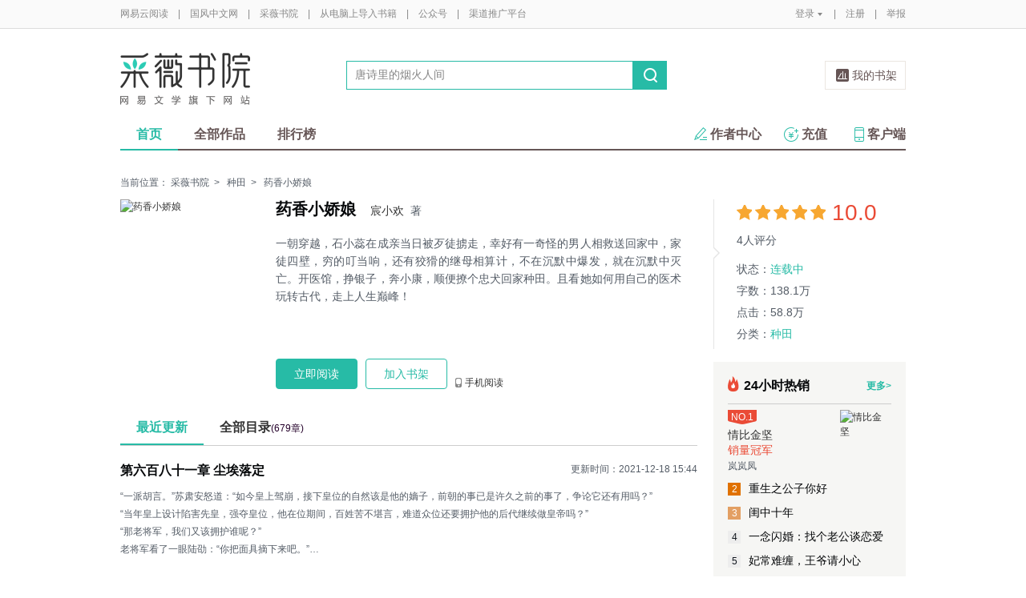

--- FILE ---
content_type: text/css
request_url: https://yuedust.yuedu.126.net/js/gen/gen_db9bd6e4afe77b197186c60cb86999f9.css?4f4d559f
body_size: 46382
content:
.m-tipticket .part{position:relative;}.m-tipticket .part .label{position:absolute;top:0;left:0;}.m-tipticket .part .ssec{width:360px;padding-left:50px;}.m-tipticket .part .ssec-h1{height:130px;}.m-tipticket .part .ssec-h2{height:70px;}.m-tipticket .part ul li{float:left;width:104px;height:38px;line-height:38px;overflow:hidden;border:1px solid #ebe6e1;margin:0 12px 12px 0;text-align:center;cursor:pointer;position:relative;}.m-tipticket .part ul li.selected{border:1px solid #ca483b;}.m-tipticket .part ul li.selected em{background:url(/assets/images/bookSource/bookicons.png?0d198ca2) 0 -40px;display:block;width:19px;height:19px;position:absolute;top:0;right:0;}.m-tipticket .part ul li input{border:none;width:50px;margin:0 auto;}.m-tipticket .part textarea{border:1px solid #ebe6e1;width:320px;height:38px;line-height:19px;resize:none;padding:0 10px;color:#b3b3b3;}.m-tipticket .part .warning{color:#ca483b;display:none;}.m-tipticket .part .warning.show{display:block;}.m-tipticket .part .warning a{color:#6395c7;margin-left:14px;}.m-tipticket .part .warning em{display:block;float:left;background:url(/assets/images/bookSource/bookicons.png?0d198ca2) 9999px 9999px;width:18px;height:18px;}.m-tipticket .part .warning em.cash{background-position:0 0;}.m-tipticket .part .warning em.word{background-position:0 -18px;}.m-tipticket .part ul li.other{position:relative;}.m-tipticket .part ul li.other .warning{position:absolute;bottom:-30px;left:0;line-height:18px;}.m-newlayer-yp{width:500px;}.m-newlayer-yp .inner{padding:30px 20px;}.m-newlayer-yp .inner .button-yp{margin-top:16px;width:215px;margin:0 auto;}.m-newlayer-yp .inner .button-yp.right{margin-right:0;}.m-newlayer-yp .inner .button-yp:after{clear:both;content:'.';display:block;height:0;visibility:hidden;}.m-newlayer-yp .inner .button-yp a{display:block;width:94px;float:left;background:#ca483b;text-align:center;height:30px;line-height:30px;border-radius:4px;}.m-newlayer-yp .inner .button-yp a.ok{background:#ca483b;border:1px solid #ca483b;color:#fff;float:left;}.m-newlayer-yp .inner .button-yp a.ok:hover{background:#b33e34;color:#f7f7f7;}.m-newlayer-yp .inner .button-yp a.cc{background:#fff;border:1px solid #ca483b;color:#ca483b;float:right;}.m-newlayer-yp .inner .button-yp a.cc:hover{background:#f7f7f7;}.m-newlayer-yp .inner .button-yp a.disabled,.m-newlayer-yp .inner .button-yp a.disabled:hover{background:#ccc;border:1px solid #ccc;color:#fff;}
.g-bdw-1{margin-top:16px;}.m-directory{position:relative;margin-top:78px;padding-bottom:60px;}.m-directory .title{text-align:center;color:#4c4c4c;font-size:24px;}.m-directory .author{text-align:center;font-size:12px;line-height:18px;margin-top:9px;}.m-directory .author a{color:#6395c7;}.m-directory .count{position:absolute;top:103px;right:0;}.m-directory .count span{font-size:12px;color:#888;}.m-directory .words{margin-left:10px;}.m-directory .directory .title-1{margin-top:25px;font-size:18px;color:#000;line-height:48px;}.m-directory .directory .single{padding-top:33px;}.m-directory .directory .single .area{margin-top:40px;}.m-directory .directory .area{border:1px solid #ebe6e1;}.m-directory .directory .nocontent{height:40px;line-height:40px;text-align:center;color:#a8a8a8;}.m-directory .directory .item{float:left;border-right:1px solid #ebe6e1;width:325px;height:40px;line-height:40px;overflow:hidden;}.m-directory .directory .odd{background-color:#fbfbfb;}.m-directory .directory .item:hover{background-color:#ebebeb;}.m-directory .directory li.last{border-right:0;width:326px;}.m-directory .directory .item span{display:inline-block;float:left;*display:inline;*zoom:1;color:#655;font-size:14px;}.m-directory .directory .item .title-2{padding-left:14px;width:214px;overflow:hidden;text-overflow:ellipsis;white-space:nowrap;}.m-directory .directory .item .time{width:54px;text-align:right;padding:0 14px 0 0;color:#a8a8a8;}.m-directory .directory .vip span{color:#a8a8a8;}.m-directory .directory .item .sep{width:29px;height:40px;text-indent:-9999px;}.m-directory .directory .item .lock{background:url(/assets/images/bookwdg.png?0c618e46) no-repeat 8px -125px;}.m-directory-bookdetail{margin-top:36px;padding-bottom:0;}.m-directory-bookdetail .menu li{float:left;font-size:18px;color:#000;font-weight:bold;}.m-directory-bookdetail .menu .crt{color:#c9483c;}.m-directory-bookdetail .menu .sep{padding:3px 19px;font-size:12px;color:#d9d9d9;}.m-directory-bookdetail .menu span{font-size:12px;color:#888;font-weight:normal;}.m-directory-bookdetail .directory{margin-top:15px;padding:0;border:1px solid #ebe6e1;}.m-directory-bookdetail .directory .title-1,.m-directory-bookdetail .directory .title-2{height:40px;width:100%;margin-top:0;line-height:40px;overflow:hidden;text-overflow:ellipsis;white-space:nowrap;}.m-directory-bookdetail .directory .title-1 span{padding-left:27px;color:#332a2a;font-size:16px;background:url([data-uri]) 19px 3px no-repeat;}.m-directory-bookdetail .directory .title-2 span{padding-left:40px;color:#655;font-size:14px;}.m-directory-bookdetail .directory .title-1.vip span,.m-directory-bookdetail .directory .title-2.vip span{color:#a8a8a8;}.m-directory-bookdetail .directory .title-1 span.sep,.m-directory-bookdetail .directory .title-2 span.sep{background:none;}.m-directory-bookdetail .directory .title-1 span.sep.lock,.m-directory-bookdetail .directory .title-2 span.sep.lock{background:url(/assets/images/bookwdg.png?0c618e46) no-repeat 1px -136px;}.m-directory-bookdetail .directory .title-1:hover,.m-directory-bookdetail .directory .title-2:hover{background-color:#ebebeb;}.m-directory-bookdetail .directory .item,.m-directory-bookdetail .directory li.last{border-right:0;width:50%;}.m-directory-bookdetail .directory .item .title-2{padding-left:70px;width:227px;}.m-directory-bookdetail .directory .book .item .title-2{max-width:227px;width:auto!important;width:227px;padding-right:4px;}.m-directory-bookdetail .directory .item .time{padding-right:20px;}.m-directory-bookdetail .directory .last .title-2{padding-left:52px;}.m-directory-bookdetail .directory .last .time{padding-right:27px;}.m-directory-bookdetail .directory .item .sep{width:13px;}.m-directory-bookdetail .directory .item .lock{background:url(/assets/images/bookwdg.png?0c618e46) no-repeat 1px -125px;}.m-directory-bookdetail .directory ul{overflow:hidden;-webkit-transition:height .5s ease-in;}.m-directory-bookdetail .directory .more{height:600px;}.m-directory-bookdetail .morebtn{display:block;border-top:1px solid #ebe6e1;height:40px;line-height:40px;text-align:center;color:#655;font-size:14px;}.m-directory-bookdetail .morebtn .arrow{display:inline-block;width:9px;height:40px;background:url(/assets/images/bookSource/sprite.png?bfde5c69) -9999px -9999px no-repeat;padding-left:4px;text-indent:-9999px;}.m-directory-bookdetail .morebtn .arrow-up{background-position:-8px -126px;}.m-directory-bookdetail .morebtn .arrow-down{background-position:-22px -125px;}.m-directory-bookdetail .morebtn .arrow-left{background-position:3px -123px;}.m-directory .empty{padding:49px 0;}.m-directory .empty img{display:block;margin:0 auto 13px;}.m-directory .empty p{text-align:center;font-size:14px;color:#655;}.comment_none{width:180px;height:180px;background:url(/assets/images/saoma.png?1255652c);background-size:100% 100%;margin:80px auto 20px;}.comment_text_none{font-size:16px;color:#999;text-align:center;}
.ah-zippy-toggle{display:inline-block;*display:inline;*zoom:1;width:13px;height:13px;background:url(/images/common/ahui.png?5b7193c2) -3px -5px no-repeat;}.ah-zippy-collapsed .ah-zippy-toggle{background-position:-3px -27px;}.ah-pagination{margin-top:15px;margin-bottom:15px;}.ah-pagination-right{text-align:right;}.ah-dialog{font-size:14px;}.ah-dialog .dialog-body{padding:25px;}.ah-dialog .dialog-heading{margin-bottom:20px;font-size:18px;font-weight:normal;}.ah-dialog .dialog-content img{float:left;}.ah-dialog .dialog-content{overflow:hidden;}.ah-dialog p{margin-bottom:18px;}.ah-dialog .dialog-footer{margin-top:25px;text-align:right;}.ah-dialog-large{width:550px;}.ah-table{width:100%;}.ah-info{color:#f5322e;}.ah-link-revert{color:#333;}.ah-link,.ah-link-revert:hover{color:#4672af;}.ah-link:hover{text-decoration:underline;}.ah-btn-link{border:none;background:transparent;color:#4672af;}.ah-btn-link[disabled]{color:#666;cursor:not-allowed;pointer-events:none;}.ah-btn[disabled]{cursor:not-allowed;pointer-events:none;opacity:.65;filter:alpha(opacity=65);-webkit-box-shadow:none;box-shadow:none;}.ah-btn{padding:3px 20px;border-color:#dcdcdc;color:#666;background:#ececec;background:-webkit-gradient(linear,0% 0,0% 100%,from(#fefefe),to(#ececec));background:-webkit-linear-gradient(#fefefe,#ececec);background:-moz-linear-gradient(#fefefe,#ececec);background:-ms-linear-gradient(#fefefe,#ececec);background:linear-gradient(#fefefe,#ececec);background-repeat:repeat-x;}.ah-btn:hover{background-position:0 -15px;background-color:#ececec;}.ah-btn-primary{border-color:#5a8ac0;color:#fff;background-color:#54aede;background-image:-webkit-gradient(linear,0% 0,0% 100%,from(#70a1da),to(#6392c8));background-image:-webkit-linear-gradient(#70a1da,#6392c8);background-image:-moz-linear-gradient(#70a1da,#6392c8);background-image:-ms-linear-gradient(#70a1da,#6392c8);background-image:linear-gradient(#70a1da,#6392c8);}.ah-btn-primary:hover{background-color:#6392c8;}.ah-btn-primary[disabled]{background-color:#428bca;border-color:#357ebd;}.ah-btn,.ah-btn-plain{border-radius:0;box-shadow:none;text-shadow:none;}.ah-btn-plain{background:#fafafa;border-color:#d0d0d0;color:#666;}.ah-btn:hover,.ah-btn-plain:hover{color:#666;}.ah-btn-plain:hover{background:transparent;}.ah-btn-primary:hover{color:#fff;}.ah-btn-lg{padding:6px 16px;font-size:16px;line-height:1.33;}.ah-btn-block{width:100%;padding-left:0;padding-right:0;}.ah-typo-lg,.ah-typo-lg button{font-size:14px;}.ah-list-item{padding:16px 0;border-bottom:1px dotted #ccc;}.ah-list-item__first{border-top:1px dotted #ccc;}.ah-input,.ah-select{border:1px solid #d0d0d0;border-radius:1px;padding:4px;}.ah-input-mini{width:80px;}.ah-input:focus{outline:#e59700 solid 1px;}.ah-error-nodata{padding-top:20px;padding-bottom:20px;text-align:center;}.ah-error-nodata .ico{display:inline-block;*display:inline;*zoom:1;width:94px;height:89px;background-position:11px -2px;background-image:url(/images/booklist-empty.png?d553d7ef);background-repeat:no-repeat;}.ah-error-nodata .heading{font-size:16px;}.ah-error-text-notice{color:#ff5600;}.ah-error-text-severe{color:#f00;}.ah-error-text-success{color:#018b28;}.ah-error-notice .ico{display:inline-block;*display:inline;*zoom:1;width:89px;height:93px;background:url(/images/newface.png?6e99d6e4) 0 -149px no-repeat;}.ah-dialog .ah-error-notice .ico{margin-left:30px;margin-right:20px;}.ah-error-notice-1 .ah-error-heading{margin-top:30px;}.ah-error-ico{padding-left:30px;margin-bottom:30px;background:url(/images/wgd-tick-s.png?241160ef) no-repeat;}.ah-error-ico-notice{background-position:-52px -65px;}.ah-error-ico-success{background-position:0 -1px;}.ah-ico-hongbao,.ah-ico-coupon{background-image:url(/images/bookicons.png?b17e991a);}.ah-ico-hongbao{width:60px;height:24px;background-position:0 -720px;}.ah-ico-coupon{width:70px;height:23px;background-position:-60px -720px;}.ah-dialog .u-btn{border-radius:3px;}.ah-guide-tip{width:102px;border-radius:2px;background:#f5322e;line-height:15px;padding:2px 6px;}.ah-guide-tip .close{top:2px;right:2px;font-weight:normal;}.ah-guide-tip,.ah-guide-tip .close{position:absolute;font-size:12px;color:#fff;font-family:\5b8b\4f53,arial;}.ah-guide-tip .close:hover{color:#ccc!important;}.ah-guide-tip .caret{position:absolute;width:0;height:0;border:2px solid transparent;border-top-color:#f5322e;border-left-color:#f5322e;bottom:-4px;left:10px;}@-webkit-keyframes bounce{0%,100%{-webkit-transform:translateY(0);}10%{-webkit-transform:translateY(-4px);}20%{-webkit-transform:translateY(0);}}@-moz-keyframes bounce{0%,100%{-moz-transform:translateY(0);}40%{-moz-transform:translateY(-4px);}60%{-moz-transform:translateY(0);}}@-ms-keyframes bounce{0%,100%{-ms-transform:translateY(0);}40%{-ms-transform:translateY(-4px);}60%{-ms-transform:translateY(0);}}.ah-a-bounce{-webkit-animation:3s 1s infinite ease-in-out;-moz-animation:3s 1s infinite ease-in-out;-ms-animation:3s 1s infinite ease-in-out;animation:3s 1s infinite ease-in-out;}.ah-a-bounce{-webkit-animation-name:bounce;-moz-animation-name:bounce;-ms-animation-name:bounce;animation-name:bounce;}
.yd-dialog-present .stick-footer{margin-top:15px;}.yd-present_wrap .metadata{text-align:right;margin-top:15px;margin-bottom:15px;}.yd-present-select h3{color:#666;margin-bottom:10px;font-weight:normal;}.yd-present-chapter-wrap{background:#f4f4f4;}.yd-present-chapter-wrap tr{line-height:40px;}.yd-present-chapter-wrap tr .ah-zippy-toggle{margin-left:5px;}.yd-present-chapter-wrap tr .first{padding-left:15px;}.yd-present-chapter-wrap tr .last{padding-right:20px;}.yd-present-chapter{height:200px;overflow-y:scroll;}.yd-present-chapter .volume-title{border-left:2px solid #c00;padding-left:5px;}.yd-present-chapter .chapter-title{padding-left:7px;}.yd-present-checkout .group-prop{margin-top:30px;margin-bottom:30px;}.yd-present-checkout .group-prop .label{margin-right:5px;}.yd-present-checkout .custom-comment-wrap{margin-left:47px;margin-top:10px;}.yd-present-checkout .custom-comment{width:447px;height:90px;}.yd-present-checkout .services{background:#f4f4f4;}.yd-present-checkout .services .group-c{padding:10px 20px;}.yd-present-checkout .services .group-c-service{border-top:1px dotted #dcdcdc;}.yd-present-checkout .services .total-wrap{text-align:right;}
blockquote,body,button,code,dd,div,dl,dt,fieldset,form,h1,h2,h3,h4,h5,h6,input,legend,li,ol,p,pre,td,textarea,th,ul{margin:0;padding:0;}table{border-collapse:collapse;border-spacing:0;}fieldset,img{border:medium none;}address,caption,cite,code,dfn,em,th,var{font-style:normal;font-weight:400;}li{list-style:none outside none;}caption,th{text-align:left;}h1,h2,h3,h4,h5,h6{font-weight:700;}q:after,q:before{content:"";}abbr,acronym{border:medium none;font-variant:normal;}i{font-style:normal;}sup{vertical-align:text-top;}sub{vertical-align:text-bottom;}button,input,select,textarea{font-family:inherit;font-size:inherit;font-weight:inherit;outline:medium none;}del,ins{text-decoration:line-through;}small{font-size:100%;}body:first-of-type{position:relative;}html{overflow-y:scroll;}body,button,input,select,textarea{font:12px/1.5 Helvetica Neue,Helvetica,tahoma,Arial,\5FAE\8F6F\96C5\9ED1;}table{font-size:inherit;}body,legend{color:#333;}del{text-decoration:line-through;}a,button{cursor:pointer;}a{text-decoration:none;color:#333;outline:none;}body{background-color:#fff;}.login-logo,.m-login-layer .lytt,.m-login-layer .lytt h4,.m-login .row button,.m-loginswitch li,.m-loginswitch li span{background:url(https://yuedust.yuedu.126.net/assets/images/loginlogo.png) no-repeat 9999px 9999px;}.login-sprite,.m-actip a.btn,.m-actip h3,.m-login .row input.ipt,.m-regwrap p input{background:url([data-uri]) no-repeat -9999px -9999px;}.m-login-layer{position:fixed;top:25%;left:50%;margin-left:-270px;border:1px solid #ccc;background:#fff;min-width:540px;z-index:3;}.m-login-layer .lytt{position:relative;width:100%;height:46px;line-height:46px;background-position:0 -520px;background-repeat:repeat-x;}.m-login-layer .lytt h4{float:left;padding:0 0 0 44px;font-size:18px;font-weight:700;color:#1b1e22;cursor:default;}.m-login-layer a{text-decoration:none;color:#333;outline:none;}.m-login-layer a:hover{color:#c9483c!important;}.m-login-layer .lyclose{position:absolute;top:10px;right:10px;width:24px;height:24px;overflow:hidden;text-indent:-9999px;background:url([data-uri]) 0 -26px;}.m-login-layer .m-loginwrap__main{width:310px;}.m-login-layer a,.m-login-layer button{cursor:pointer;}.m-login-layer-wy .lytt h4{background-position:-273px 11px;}.m-login-layer-mb .lytt h4{background-position:-271px -136px;}.m-loginbox{width:530px;border:1px solid #c4c4c3;border-radius:5px;opacity:.95;}.m-login{padding:0 5px 20px;float:left;display:inline;background:url([data-uri]) 50% no-repeat;background-position-y:75px;}.m-login form{margin:50px auto 0;width:220px;background-color:#fff;}.m-login .row{position:relative;height:32px;line-height:32px;margin:0 auto 10px;clear:both;}.m-login .row label{float:left;padding:0 0 0 18px;font-size:14px;font-weight:600;line-height:37px;text-align:right;}.m-login .row label.auto{float:none;font-weight:400;color:#666;padding:0 50px 0 3px;font-size:12px;}.m-login .row label.auto:hover{color:#1b77ba;}.m-login .row .intwrap{float:left;}.m-login .row input[type*=checkbox]{vertical-align:text-bottom;margin-bottom:1px;}.m-login .row input.ipt{padding:0 5px;width:208px;height:30px;line-height:30px;border:1px solid #c7c5c4;font-size:12px;background-position:0 -120px;border-radius:3px;}.m-login .row input.checkcodeipt{width:128px;height:30px;background-image:none;margin-right:17px;vertical-align:middle;}.m-login .row .ipt-wrap{display:block;}.m-login .row .focus input{background-color:#faf9d7;}.m-login .row button{width:220px;height:30px;background-position:0 -410px;overflow:hidden;border:none;}.m-login .row button:hover{background-position:0 -440px;}.m-login .row button span{visibility:hidden;}.m-login .row a{font-size:12px;color:#666;}.m-login .row a:hover{color:#1b77ba;}.m-login .row a.wyt{position:absolute;right:0;}.m-login .row .checkcodeimg{vertical-align:middle;border:0;cursor:pointer;}.m-login .row-1{margin:-10px 0 10px;}.m-login .row-2{margin-bottom:0;}.m-login .row-3{margin:-5px auto 0;height:20px;line-height:14px;background:url([data-uri]) 1px 1px no-repeat;text-indent:18px;text-align:left;}.m-login .errortip{position:absolute;top:76px;left:40px;}.m-loginswitch{padding:0 40px;margin:30px 0 20px;float:left;display:inline;border-left:1px dotted #cbcbcb;}.m-loginswitch h6{font-weight:400;color:#666;margin:0 0 10px;}.m-loginswitch li{width:142px;height:40px;margin:0 0 10px;background-position:0 -576px;}.m-loginswitch li a{position:relative;display:block;height:40px;line-height:40px;text-indent:50px;}.m-loginswitch li span{position:absolute;width:20px;height:20px;top:10px;left:20px;}.m-loginswitch li.xl span{background-position:-172px -1px;}.m-loginswitch li.xl-no span{background-position:-172px -24px;}.m-loginswitch li.tx span{background-position:-199px -1px;}.m-loginswitch li.tx-no span{background-position:-199px -24px;}.m-loginswitch li.wy span{background-position:-111px -1px;}.m-loginswitch li.sj span{background-position:-141px -1px;}.m-loginswitch li.wx span{background-position:-226px -1px;}.m-loginswitch li.tx-no a,.m-loginswitch li.xl-no a{color:#666;cursor:not-allowed;}.m-layer-s{opacity:.95;}.m-layer-s .lyclose{display:none;}.m-regwrap{margin:45px 0 25px;font-size:12px;}.m-regwrap p{line-height:24px;}.m-regwrap p.inputpara{margin:8px 0 0;}.m-regwrap p em{color:#c61a14;}.m-regwrap p .sep{margin:0 13px;}.m-regwrap p .timer{margin:0 0 0 13px;color:#666;}.m-regwrap p input{height:20px;padding:5px;border:1px solid #cdcdcd;background-position:0 -120px;}.m-regwrap p a.next{width:108px;margin:0 0 0 10px;}.m-regwrap p a.done,.m-regwrap p a.next{display:inline-block;height:30px;line-height:30px;text-align:center;background-color:#6999d0;border:1px solid #5a8ac0;border-radius:3px;color:#fff;}.m-regwrap p a.done{margin:35px 0 0;width:238px;}.m-regwrap p a.link{color:#666;text-decoration:underline;}.m-regwrap p a.link:hover{color:#1b77ba;}.m-regwrap p a.block{color:#999;cursor:not-allowed;}.m-regwrap .check-code{margin-top:10px;}.m-regwrap .check-code img,.m-regwrap .check-code input{width:40%;vertical-align:middle;}.m-regwrap .check-code img{height:26px;margin:0 0 0 15px;}.m-regstep-1{width:345px;margin:0 auto;}.m-regstep-1 p input{width:208px;}.m-regstep-2{width:240px;margin:0 auto;}.m-regstep-2 p{margin:0 0 5px;}.m-regstep-2 p input{width:228px;margin:0 0 8px;}.m-regstep-2 p em{margin:0 0 0 13px;}.m-regstep-2 p .gender input{width:auto;margin:0 8px 0 0;background:none;border:none;height:auto;padding:0;vertical-align:text-bottom;margin-bottom:2px;}.m-regback{width:345px;padding:8px 0;margin:40px auto 0;border-top:1px dotted #cdcdcd;}.m-layer-mb .lytt h4{background-position:-271px -136px;}.m-newlayer{position:absolute;background-color:#fff;border:1px solid #dedede;box-shadow:1px 1px 2px #aaa;z-index:2;}.m-newlayer h2{position:relative;padding-left:20px;height:36px;line-height:36px;color:#333;font-size:16px;font-weight:400;backborder-bottom:#dedede solid 1px;background-color:#f4f4f4;background-color:#f9f9f9;background-image:linear-gradient(180deg,#fff,#f1f1f1);}.m-newlayer h2 span{display:inline-block;width:80%;height:36px;overflow:hidden;}.m-newlayer .inner{padding:20px;}.m-newlayer .inner h3{margin-bottom:10px;font-size:14px;line-height:24px;color:#333;}.m-newlayer .inner p{font-size:14px;line-height:28px;color:#666;word-break:break-all;}.m-newlayer .inner p em.normal{color:#333;}.m-newlayer .inner .button{margin-top:16px;clear:both;zoom:1;}.m-newlayer .inner .button:after{clear:both;content:".";display:block;height:0;visibility:hidden;}.m-newlayer .inner .button a{display:block;height:24px;margin-left:13px;line-height:24px;padding:0 20px;float:right;text-align:center;}.m-newlayer .inner .button a.ok{background-color:#d24130;border:1px solid #b82c1d;color:#fff;}.m-newlayer .close-btn,.m-newlayer h2 a{position:absolute;display:block;width:24px;height:24px;background:url([data-uri]) 0 -28px no-repeat;top:6px;right:10px;}.m-newlayer .inner h3 em,.m-newlayer .inner p em{color:#d24130;}.m-newlayer-log{width:530px;background-color:#fff;border-radius:5px;}.m-newlayer-log .inner{padding:40px 20px;}.m-newlayer-log .inner .button a.ok{float:none;margin:0 auto;width:198px;height:28px;line-height:28px;border:1px solid #5a8ac0;border-radius:3px;background-color:#6797ce;color:#fff;font-weight:700;}.m-newlayer-log .content p{text-align:center;}.m-newlayer-log .content p.title{text-align:left;font-size:12px;margin:10px 0 0;padding:0 0 0 126px;}.m-newlayer-log .content p.nktip{position:absolute;top:50px;left:264px;color:#c61a14;font-size:12px;}.m-newlayer-log .content .gender label{margin:0 0 0 8px;}.m-newlayer-log .content .gender input{vertical-align:text-bottom;margin-bottom:2px;margin-right:5px;}.m-newlayer-log .content .ipt{width:228px;height:30px;padding:0 5px;border:1px solid #cdcdcd;border-radius:3px;}.m-actip{text-align:left;}.m-actip h3{height:50px;line-height:50px;font-size:14px;background-position:5px -213px;}.m-actip p{line-height:21px;}.m-actip p.ans{margin:0 0 20px;color:#666;}.m-actip p a{color:#cd4544;}.m-actip a.btn{display:block;width:89px;height:29px;margin:0 0 3px 70px;line-height:29px;text-decoration:none;background-position:0 -284px;color:#666;text-align:center;}.m-actip h3,.m-actip p{padding:0 0 0 68px;text-align:left;}.m-layer-3 .m-actip h3{height:auto;max-height:44px;overflow:hidden;line-height:22px;font-weight:400;color:#666;padding-bottom:16px;padding-top:10px;}.m-actip-1 h3{background-position:0 -620px;}.m-layer{position:absolute;top:0;left:0;border:1px solid #ccc;background:#fff;z-index:3;}.m-layer-5{width:240px;border:1px solid #c3c3c3;}.m-layer-5 .up{position:relative;height:27px;background-color:#f4f4f4;border-bottom:#c3c3c3;}.m-layer-5 .up a{position:absolute;top:2px;right:2px;display:block;width:24px;height:24px;background:url([data-uri]) 0 -28px no-repeat;}.m-layer-5 .down{padding:18px 0;}.m-layer-5 .down p{text-align:center;font-size:14px;line-height:22px;color:#333;}.color-hot{color:#c54839;}.clear-float,.m-bookdetail,.m-booklist ul li,.m-chapter .tabs,.m-fee .contents>li,.m-fee .tabs,.m-login-layer .m-loginwrap,.m-ranklist .unfold-s a,.m-tabswitch .tabs{zoom:1;}.clear-float:after,.m-bookdetail:after,.m-booklist ul li:after,.m-chapter .tabs:after,.m-fee .contents>li:after,.m-fee .tabs:after,.m-login-layer .m-loginwrap:after,.m-ranklist .unfold-s a:after,.m-tabswitch .tabs:after{clear:both;content:".";display:block;height:0;visibility:hidden;}.bg-sns-star,.m-bookstatus .starlevel .f-star span{background:url([data-uri]) -9999px -9999px no-repeat;}.btn-main-fill,.m-fee .ops .btn{display:inline-block;width:94px;height:28px;line-height:28px;border-radius:4px;font-size:14px;text-align:center;background-color:#c9483c;color:#fff;border:1px solid #c9483c;}.btn-main-fill:hover,.m-fee .ops .btn:hover{background-color:#b03f32;}.btn-main-fill.disabled,.m-fee .ops .disabled.btn{filter:alpha(opacity=50);opacity:.5;}.btn-main-fill.disabled:hover,.m-fee .ops .disabled.btn:hover{background-color:#c9483c;}.btn-main-stroke,.m-author .m-booklist-h .m-workslider li .btn{display:inline-block;width:94px;height:28px;line-height:28px;border-radius:4px;font-size:14px;text-align:center;background-color:transparent;color:#c9483c;border:1px solid #c9483c;}.btn-main-stroke:hover,.m-author .m-booklist-h .m-workslider li .btn:hover{background-color:#f7f7f7;}.btn-main-stroke.disabled,.m-author .m-booklist-h .m-workslider li .disabled.btn{background-color:#ccc;color:#fff;border:1px solid #ccc;}.btn-main-stroke.disabled:hover,.m-author .m-booklist-h .m-workslider li .disabled.btn:hover{background-color:#ccc;}.bg-sprite,.m-bookauthor .txt a,.m-bookdetail .ops .op,.yuedu-review li blockquote a{background:url(/assets/images/bookSource/sprite.png?bfde5c69) no-repeat 9999px 9999px;}h1,h2,h3,h4,h5,h6{font-size:100%;font-weight:400;}.m-breadcrumbs{height:42px;line-height:42px;color:#545c66;}.m-breadcrumbs a{color:#545c66;}.m-breadcrumbs a:hover{text-decoration:underline;}.m-breadcrumbs .sep{margin:0 6px;}.g-mn{float:left;width:720px;}.g-sd{float:right;width:240px;}.f-fl{float:left;}.f-fr{float:right;}.m-bookdetail{position:relative;height:237px;-webkit-transition:height .3s ease;transition:height .3s ease;}.m-bookdetail .cover{position:relative;float:left;margin-right:22px;width:172px;height:237px;}.m-bookdetail .cover span.half-corner{position:absolute;top:0;left:0;display:inline-block;width:80px;height:53px;background:url([data-uri]) 0 0 no-repeat;background-size:100% 100%;}.m-bookdetail h3{position:relative;font-size:14px;font-weight:700;color:#06080a;line-height:24px;display:-webkit-box;-webkit-box-orient:vertical;-webkit-line-clamp:2;overflow:hidden;max-height:48px;}.m-bookdetail h3 em{font-size:20px;font-weight:700;}.m-bookdetail h3 span{font-size:14px;font-weight:400;color:#545c66;margin-left:14px;}.m-bookdetail h3 span a:hover{color:#c9483c;}.m-bookdetail .description{display:none;position:relative;min-height:110px;max-height:154px;margin-top:18px;font-size:14px;color:#545c66;line-height:22px;text-align:justify;overflow:hidden;-webkit-transition:height .3s ease;transition:height .3s ease;}.m-bookdetail .description .btn{display:none;position:absolute;bottom:0;right:0;}.m-bookdetail .description .btn b{display:inline-block;width:42px;height:18px;background:url([data-uri]) 0 0 no-repeat;background-size:cover;vertical-align:middle;}.m-bookdetail .description .btn em{display:inline-block;background:#fff;color:#5984b3;}.m-bookdetail .description .btn-unfold b{width:56px;height:18px;background:url([data-uri]) 0 0 no-repeat;}.m-bookdetail .ops{position:absolute;bottom:0;left:194px;}.m-bookdetail .ops .btn{float:left;width:100px;height:36px;line-height:36px;margin-right:10px;}.m-bookdetail .ops .free em{background:url([data-uri]) no-repeat 0 -22px;width:16px;height:15px;display:inline-block;margin:0 4px -3px 0;}.m-bookdetail .ops .op{display:block;float:left;padding-left:12px;margin-top:24px;margin-right:9px;height:12px;line-height:12px;}.m-bookdetail .ops .phone{background-position:0 0;position:relative;}.m-bookdetail .ops .phone:hover{color:#c54839;}.m-bookdetail .ops .phone .QR{display:none;position:absolute;top:30px;left:0;width:120px;height:140px;padding:20px;background:rgba(0,0,0,.8);border-radius:10px;z-index:1;}.m-bookdetail .ops .phone .QR img{width:120px;height:120px;}.m-bookdetail .ops .phone .QR p{color:#e5e4e4;margin-top:10px;line-height:14px;text-align:center;}.m-bookdetail .ops .phone .QR em{border:6px solid rgba(0,0,0,.8);border-color:transparent transparent rgba(0,0,0,.8);display:block;position:absolute;top:-12px;}.m-bookdetail .ops .phone:hover .QR{display:block;}.m-bookdetail .freetag{background:url([data-uri]) no-repeat 0 0;width:62px;height:22px;position:absolute;top:12px;}.m-bookdetail .freecount{background:rgba(36,44,43,.8);position:absolute;bottom:0;width:100%;color:#fdfdfd;height:38px;line-height:38px;font-size:14px;text-align:center;}.m-bookdetail .freecount span{background:#ca483b;width:22px;height:22px;line-height:22px;display:inline-block;margin:0 4px;border-radius:3px;}.m-bookstatus{position:relative;padding-left:28px;border-left:1px solid #e5e5e5;}.m-bookstatus .angle-r{position:absolute;width:0;height:0;left:0;top:60px;border:7px solid transparent;border-left-color:#e5e5e5;}.m-bookstatus .angle-inner-r{position:absolute;width:0;height:0;left:-1px;top:61px;border:6px solid hsla(0,0%,100%,0);border-left-color:#fff;}.m-bookstatus .starlevel .f-star{float:left;height:34px;margin-right:4px;}.m-bookstatus .starlevel .f-star span{float:left;width:19px;height:19px;margin:7px 4px 0 0;background-position:0 -81px;}.m-bookstatus .starlevel .f-star span.no{background-position:-22px -81px;}.m-bookstatus .starlevel .score{font-size:28px;line-height:34px;color:#c9483c;}.m-bookstatus .starlevel .num{display:block;margin:9px 0 20px;font-size:14px;line-height:16px;color:#545c66;}.m-bookstatus table{margin-bottom:16px;font-size:14px;}.m-bookstatus table td{height:17px;padding-bottom:10px;line-height:17px;color:#545c66;white-space:nowrap;}.m-bookstatus table td .status{color:#51aa42;}.m-bookstatus table td a{color:#5984b3;}.m-bookstatus table td a:hover{text-decoration:underline;}.m-bookstatus table td a.u-tag{float:left;margin:0 6px 10px 0;font-size:12px;padding:0 3px;height:18px;line-height:18px;border:1px solid #5984b3;border-radius:2px;}.m-bookstatus table td a.u-tag:hover{text-decoration:none;background-color:#eff3f8;}.m-bookstatus table td .m-tags{height:80px;overflow:hidden;}.m-author,.m-author .m-booklist-h,.m-booklist,.m-fans,.m-hotsell,.m-sidebar{background:#f6f6f4;padding:20px 18px;margin-bottom:10px;}.m-author .m-booklist-h h4,.m-author h4,.m-booklist h4,.m-fans h4,.m-hotsell h4,.m-sidebar h4{padding-bottom:12px;font-size:16px;font-weight:700;line-height:20px;color:#06080a;border-bottom:1px solid #cdcdcd;}.m-author .m-booklist-h h4 a,.m-author h4 a,.m-booklist h4 a,.m-fans h4 a,.m-hotsell h4 a,.m-sidebar h4 a{float:right;font-size:12px;color:#5984b3;}.m-author h4 a:hover,.m-booklist h4 a:hover,.m-fans h4 a:hover,.m-hotsell h4 a:hover,.m-sidebar h4 a:hover{text-decoration:underline;}.m-author .m-booklist-h h4 b,.m-author h4 b,.m-booklist h4 b,.m-fans h4 b,.m-hotsell h4 b,.m-sidebar h4 b{float:left;width:14px;height:20px;margin:-2px 6px 0 0;}.m-author h4 b.icon-hot,.m-booklist h4 b.icon-hot,.m-fans h4 b.icon-hot,.m-hotsell h4 b.icon-hot,.m-sidebar h4 b.icon-hot{background:url([data-uri]) 0 bottom no-repeat;}.m-author .m-intro a{display:block;text-align:center;cursor:default;}.m-author .m-intro a .photo{display:block;width:100px;height:100px;border-radius:50px;margin:0 auto;}.m-author .m-intro a span{position:relative;display:block;width:46px;height:19px;margin:-16px auto 0;line-height:19px;background:#aba59a;color:#fff;border-radius:4px;}.m-author .m-intro a .name{font-size:16px;color:#06080a;height:20px;margin-top:10px;}.m-author .m-intro a.pointer{cursor:pointer;}.m-author .m-intro a.pointer:hover .name{color:#c54839;}.m-author .m-intro .info{display:-webkit-box;-webkit-box-orient:vertical;-webkit-line-clamp:3;text-overflow:ellipsis;overflow:hidden;margin-top:18px;height:45px;line-height:15px;color:#545c66;}.m-author .m-booklist-h{padding:20px 0 0;margin:20px 0 0;border-top:1px solid #e5e5e5;}.m-author .m-booklist-h h4{border:none;padding-bottom:22px;}.m-author .m-booklist-h .m-workslider{position:relative;width:100%;height:192px;overflow:hidden;}.m-author .m-booklist-h .m-workslider ul{position:absolute;top:0;left:0;right:0;height:192px;}.m-author .m-booklist-h .m-workslider li{width:204px;text-align:center;font-size:0;}.m-author .m-booklist-h .m-workslider li span{display:block;font-size:16px;color:#545c66;height:18px;line-height:18px;margin-top:12px;text-overflow:ellipsis;overflow:hidden;white-space:nowrap;}.m-author .m-booklist-h .m-workslider li span:hover{color:#c9483c;}.m-author .m-booklist-h .m-workslider li .btn{margin-top:20px;}.m-author .m-booklist-h .m-workslider li .btn:hover{background-color:#f9c0bd;}.m-author .m-booklist-h .m-workslider .cover{position:relative;display:inline-block;}.m-author .m-booklist-h .m-workslider .cover img{width:84px;height:112px;}.m-author .m-booklist-h .m-workslider .cover .booktype{position:absolute;top:5px;left:0;width:46px;height:18px;background:url([data-uri]) no-repeat 0 0;}.m-author .m-booklist-h .m-workslider .cover .booktype.booktype-serial{background-position:0 0;}.m-author .m-booklist-h .m-workslider .cover .booktype.booktype-complete{background-position:0 -18px;}.m-author .m-booklist-h .m-workslider .cover .booktype.booktype-sample{background-position:0 -36px;}.m-author .m-booklist-h .m-workslider .cover .booktype.booktype-free{background-position:0 -54px;}.m-author .m-booklist-h .m-workslider .u-crt{position:absolute;width:11px;height:18px;top:47px;}.m-author .m-booklist-h .m-workslider .u-crt.u-crt-l{left:0;background:url([data-uri]) 0 0 no-repeat;}.m-author .m-booklist-h .m-workslider .u-crt.u-crt-l:hover{background:url([data-uri]) 0 0 no-repeat;}.m-author .m-booklist-h .m-workslider .u-crt.u-crt-r{right:0;background:url([data-uri]) 0 0 no-repeat;}.m-author .m-booklist-h .m-workslider .u-crt.u-crt-r:hover{background:url([data-uri]) 0 0 no-repeat;}.m-ranklist{width:204px;}.m-ranklist .fold{height:30px;line-height:30px;overflow:hidden;}.m-ranklist .fold i{color:#606975;margin-right:10px;font-family:arial;}.m-ranklist .fold i.num{width:16px;height:16px;line-height:16px;text-align:center;font-size:12px;color:#12181f;background:#ededed;}.m-ranklist .fold i.num-1{display:block;background:url([data-uri]) 0 0 no-repeat;color:#fff;}.m-ranklist .fold i.num-2{background:#e07100;color:#fff;}.m-ranklist .fold i.num-3{background:#e39f63;color:#fff;}.m-ranklist .fold i.num{display:inline-block;margin-top:8px;}.m-ranklist .fold a{position:relative;display:block;height:100%;line-height:30px;font-size:14px;color:#06080a;}.m-ranklist .fold a,.m-ranklist .fold span.title{overflow:hidden;text-overflow:ellipsis;white-space:nowrap;}.m-ranklist .fold span.title{display:inline-block;width:148px;vertical-align:middle;}.m-ranklist .fold b{position:absolute;display:inline-block;width:10px;height:14px;top:9px;right:0;background:url([data-uri]) 0 0 no-repeat;}.m-ranklist .fold b.up{background:url([data-uri]) 0 0 no-repeat;}.m-ranklist .fold b.down{background:url([data-uri]) 0 0 no-repeat;}.m-ranklist .fold img{width:34px;height:34px;margin:0 3px 0 -3px;border-radius:17px;vertical-align:middle;}.m-ranklist .fold .nickname{display:inline-block;width:122px;text-overflow:ellipsis;white-space:nowrap;overflow:hidden;vertical-align:middle;}.m-ranklist .fold .level{float:right;font-size:12px;color:#545c66;}.m-ranklist .fold .level.level-1{color:#c54839;}.m-ranklist .fold .level.level-2{color:#d66b00;}.m-ranklist .fold .level.level-3{color:#cf915b;}.m-ranklist .unfold-s{position:relative;padding:7px 0;}.m-ranklist .unfold-s:hover{background-color:#f5f5f5;}.m-ranklist .unfold-s img{display:block;width:54px;height:76px;}.m-ranklist .unfold-s a{display:block;}.m-ranklist .unfold-s a .intro{float:left;width:140px;}.m-ranklist .unfold-s a .intro i.num-1{display:inline-block;width:36px;height:18px;margin-bottom:4px;text-align:center;color:#fff;background:url([data-uri]) 0 0 no-repeat;}.m-ranklist .unfold-s a .intro h3,.m-ranklist .unfold-s a .intro span{font-size:14px;line-height:19px;overflow:hidden;text-overflow:ellipsis;white-space:nowrap;}.m-ranklist .unfold-s a .intro p{margin-top:4px;line-height:12px;color:#545c66;overflow:hidden;text-overflow:ellipsis;white-space:nowrap;}.m-ranklist .unfold-s a:hover h3{color:#c54839;}.m-ranklist a:hover{color:#c9483c;}.m-ranklist .m-loading{position:relative;width:100%;padding:0;opacity:1;background:url(/assets/images/loading.gif?f57867b5) no-repeat 50%;}.m-fans .rank-top{height:58px;line-height:58px;}.m-fans .rank-top a{line-height:58px;}.m-fans .rank-top .nickname{width:85px;}.m-fans li{border-bottom:1px solid #e5e5e5;}.m-fans li.ll{border-bottom:none;margin-bottom:10px;}.m-fans .myrank{color:#06080a;line-height:19px;}.m-fans .myrank span{color:#c54839;}.m-booklist ul{margin-bottom:-20px;}.m-booklist ul li{position:relative;margin:10px 0 20px;height:112px;overflow:hidden;}.m-booklist ul li .cover{position:relative;float:left;margin-right:10px;display:block;width:84px;height:112px;box-shadow:0 10px 20px 0 rgba(0,0,0,.08),0 4px 4px 0 rgba(0,0,0,.08);}.m-booklist ul li .name{color:#06080a;font-size:14px;line-height:18px;max-height:36px;display:-webkit-box;-webkit-box-orient:vertical;-webkit-line-clamp:2;overflow:hidden;text-overflow:ellipsis;}.m-booklist ul li .name:hover{color:#c54839;}.m-booklist ul li .category{margin-top:5px;color:#5984b3;line-height:30px;overflow:hidden;height:14px;line-height:14px;width:99px;display:block;text-overflow:ellipsis;white-space:nowrap;}.m-booklist ul li .category:hover{text-decoration:underline;}.m-booklist ul li .description{margin-top:20px;height:30px;line-height:15px;color:#545c66;display:-webkit-box;-webkit-box-orient:vertical;-webkit-line-clamp:2;overflow:hidden;text-overflow:ellipsis;}.m-booklist .booktype{position:absolute;top:5px;left:0;width:46px;height:18px;background:url(/assets/images/rank/booktype.png?3c5dc0e7) no-repeat 0 0;}.m-booklist .booktype-serial{background-position:0 0;}.m-booklist .booktype-complete{background-position:0 -18px;}.m-booklist .booktype-sample{background-position:0 -36px;}.m-booklist .booktype-free{background-position:0 -54px;}.m-chapter .tabs,.m-fee .tabs,.m-tabswitch .tabs{border-bottom:1px solid #cdcdcd;}.m-chapter .tabs li,.m-fee .tabs li,.m-tabswitch .tabs li{display:none;float:left;font-size:16px;color:#06080a;font-weight:700;padding:0 20px;height:30px;line-height:20px;cursor:pointer;border-bottom:2px solid transparent;}.m-chapter .tabs li span,.m-fee .tabs li span,.m-tabswitch .tabs li span{font-weight:400;font-size:12px;color:#24002a;}.m-chapter .tabs li a:hover,.m-fee .tabs li a:hover,.m-tabswitch .tabs li a:hover{color:#c9483c;}.m-chapter .tabs .crt,.m-fee .tabs .crt,.m-tabswitch .tabs .crt{color:#c9483c;border-color:#c9483c;}.m-chapter .tabs .crt span,.m-fee .tabs .crt span,.m-tabswitch .tabs .crt span{color:#24002a;}.m-chapter .tabs .crt-line,.m-fee .tabs .crt-line,.m-tabswitch .tabs .crt-line{position:absolute;left:0;bottom:0;width:136px;height:2px;background-color:#c9483c;transition:all .5s ease-out;-webkit-transition:all .5s ease-out;}.m-chapter{margin-top:38px;}.m-chapter .contents{margin-top:20px;}.m-chapter .tab-item{display:none;}.m-chapter .tab-item.crt{display:block;}.m-chapter .m-newupdate{font-size:12px;color:#545c66;line-height:22px;}.m-chapter .m-newupdate h4{display:inline-block;margin-bottom:10px;font-size:16px;font-weight:700;color:#06080a;}.m-chapter .m-newupdate p{display:-webkit-box;-webkit-box-orient:vertical;-webkit-line-clamp:4;overflow:hidden;text-overflow:ellipsis;height:84px\9;max-height:84px;}.m-chapter .m-newupdate:hover,.m-chapter .m-newupdate:hover h4{color:#c9483c;}.m-chapter .updatetime{float:right;font-size:12px;color:#545c66;}.m-fee{margin-top:42px;}.m-fee .tabs{position:relative;}.m-fee .contents{margin-top:20px;background-color:#f6f6f4;}.m-fee .contents>li{display:none;}.m-fee .contents>li.crt{display:block;}.m-fee .detail{float:left;border-right:1px solid #ebe6e1;padding:18px;width:324px;height:173px;}.m-fee .detail span.time{float:right;margin-right:0;}.m-fee .detail em{color:#c9483c;margin:0 2px;}.m-fee .list{overflow:hidden;height:130px;position:relative;}.m-fee .list ul{position:absolute;top:0;left:0;right:0;}.m-fee .list li{display:block;color:#888;line-height:26px;}.m-fee .list li .nickname{display:inline-block;width:160px;overflow:hidden;}.m-fee .sum{margin-bottom:19px;}.m-fee .sum span{font-size:16px;color:#655;}.m-fee .sum a{float:right;margin-top:4px;color:#989898;}.m-fee .ops{float:left;text-align:right;}.m-fee .ops .btn{display:block;margin:52px 129px;margin-bottom:0;}.m-fee .ops .textimg{background:url(/assets/images/bookSource/text.png?e5325548) 9999px 9999px;margin:0 auto;margin-top:18px;}.m-fee .ops .textimg.textup1{background-position:0 0;width:96px;height:26px;}.m-fee .ops .textimg.textup2{background-position:-138px 0;width:32px;height:26px;}.m-fee .ops .textimg.textbt{background-position:0 -26px;width:174px;height:26px;margin-top:4px;}.m-fee .ops .textimg.num0{background-position:0 -52px;width:17px;height:26px;}.m-fee .ops .textimg.num1{background-position:-17px -52px;width:12px;height:26px;}.m-fee .ops .textimg.num2{background-position:-29px -52px;width:17px;height:26px;}.m-fee .ops .textimg.num3{background-position:-46px -52px;width:14px;height:26px;}.m-fee .ops .textimg.num4{background-position:-60px -52px;width:15px;height:26px;}.m-fee .ops .textimg.num5{background-position:-75px -52px;width:17px;height:26px;}.m-fee .ops .textimg.num6{background-position:-92px -52px;width:17px;height:26px;}.m-fee .ops .textimg.num7{background-position:-109px -52px;width:16px;height:26px;}.m-fee .ops .textimg.num8{background-position:-125px -52px;width:17px;height:26px;}.m-fee .ops .textimg.num9{background-position:-142px -52px;width:17px;height:26px;}.m-fee .ops .ypunlogin{background-position:0 -82px;width:176px;height:56px;}.m-fee .ops span.textimg{display:block;float:left;background:url(/assets/images/bookSource/text.png?e5325548) 9999px 9999px;}.m-fee .ops .ds1{background-position:0 -142px;width:218px;height:56px;}.m-fee .ops .ds2{background-position:0 -208px;width:256px;height:90px;}.m-fee .ops .ds3{background-position:0 -304px;width:164px;height:90px;}.m-fee .ops .ds4{background-position:0 -400px;width:278px;height:63px;}.m-fee .ops .ds5{background-position:0 -469px;width:206px;height:62px;}.m-fee .tip .detail{width:265px;}.m-fee .tip .tip-selector{float:left;width:378px;padding:20px;}.m-fee .monthticket .sum span{margin-right:20px;}.m-fee .monthticket .list span{margin-right:26px;}.m-fee .monthticket .list span.time{margin-right:0;}.m-fee .chapter .detail{padding:0;width:500px;height:209px;}.m-fee .chapter .list{height:182px;}.m-fee .chapter .list ul{width:500px;}.m-fee .chapter .list li{padding:14px 20px;border-top:1px solid #ebe6e1;}.m-fee .chapter .list li.first{border:none;}.m-fee .chapter .list li .cover{float:left;margin-right:10px;width:32px;height:32px;}.m-fee .chapter .list li .info{float:left;line-height:16px;}.m-fee .chapter .list li .info p{overflow:hidden;width:300px;height:16px;word-break:break-all;text-overflow:ellipsis;white-space:nowrap;}.m-fee .chapter .list li .op{float:right;margin-top:5px;}.m-fee .chapter .list li a{color:#3c98c9;}.m-fee .chapter .list li button{border:none;background:transparent;color:#3c98c9;margin-right:5px;}.m-fee .chapter .list li button[disabled]{color:#888;cursor:not-allowed;pointer-events:none;}.m-fee .chapter .pager{text-align:center;}.m-fee .chapter .pager a{margin:0 5px;}.m-fee .chapter .ops .more{color:#989898;margin-right:15px;margin-bottom:10px;}.m-fee .chapter .ops .btn{margin:88px 60px;margin-bottom:60px;}.m-fee .chapter .empty{padding-top:20px;}.m-fee .chapter .f-mr{margin-right:5px;margin-left:5px;}.m-fee .empty{text-align:center;color:#888;}.m-fee .empty img{margin:18px 0 8px 10px;}.m-fee .empty .nothing{color:#655;font-size:14px;}.m-detail-comments{margin-top:36px;margin-bottom:60px;}.m-detail-comments h3{font-size:16px;font-weight:700;color:#06080a;padding-bottom:10px;border-bottom:1px solid #cdcdcd;}.m-detail-comments h3 span{font-size:14px;font-weight:400;color:#24002a;}.m-comment-wrap h5{position:relative;font-size:14px;line-height:17px;color:#545c66;margin:20px 20px 10px 54px;}.m-comment-wrap .w-star3{position:absolute;top:-1px;left:82px;}.yuedu-review{position:relative;}.yuedu-review .head-pic{position:absolute;top:0;left:0;width:44px;height:44px;border-radius:22px;overflow:hidden;}.yuedu-review .head-pic img{width:44px;height:44px;}.yuedu-review .head-pic i{background:url(/assets/images/snswidget.png?606a098b) no-repeat -125px -66px;height:15px;width:15px;position:absolute;bottom:0;right:0;}.yuedu-review .head-pic .tag{display:inline-block;width:32px;text-align:center;background-color:#c8483b;color:#fff;font-size:12px;line-height:16px;border-radius:2px;}.yuedu-review .reply-box{font-size:14px;position:relative;zoom:1;}.yuedu-review .reply-box .contentwrap{position:relative;padding:10px;background:#fff;border:1px solid #ebe6e1;}.yuedu-review .reply-box textarea{display:block;width:100%;height:60px;overflow:auto;font-size:14px;font-family:Microsoft Yahei;resize:none;border:none;color:#06080a;}.yuedu-review .reply-box textarea:-ms-input-placeholder{color:#798594;}.yuedu-review .reply-box textarea::-webkit-input-placeholder{color:#798594;}.yuedu-review .reply-box textarea::placeholder{color:#798594;}.yuedu-review .reply-box .bottombar{height:44px;line-height:44px;margin-bottom:10px;}.yuedu-review .reply-box .bottombar p{float:right;font-size:12px;}.yuedu-review .reply-box .bottombar p.size-leave{color:#798594;}.yuedu-review .reply-box .bottombar p.warning{color:#c9483c;}.yuedu-review .reply-box .bottombar .btn a{vertical-align:middle;margin-left:10px;}.yuedu-review .reply-box .bottombar .btn .replaybtn{display:inline-block;width:46px;height:24px;line-height:24px;border-radius:4px;font-size:12px;text-align:center;color:#fff;background-color:#c9483c;}.yuedu-review .reply-box .bottombar .btn .replaybtn:hover{background-color:#b03f32;}.yuedu-review .reply-box .bottombar .btn .cancelbtn{display:inline-block;width:44px;height:22px;line-height:22px;border-radius:4px;font-size:12px;text-align:center;color:#c9483c;border:1px solid #c9483c;background-color:transparent;}.yuedu-review .reply-box .bottombar .btn .cancelbtn:hover{background-color:#efefef;}.yuedu-review .static-comment-box .reply-box{padding:0 19px 0 54px;}.yuedu-review .static-comment-box .reply-box i.angle-l{position:absolute;width:0;height:0;left:-14px;top:14px;border:7px solid transparent;border-right-color:#ebe6e1;}.yuedu-review .static-comment-box .reply-box i.angle-inner-l{position:absolute;width:0;height:0;left:-12px;top:15px;border:6px solid hsla(0,0%,100%,0);border-right-color:#fff;}.yuedu-review .reply-box-wrap .reply-box{margin-top:10px;padding:16px 16px 2px;background-color:#f6f6f4;}.yuedu-review .reply-box-wrap .reply-box i.angle-t{position:absolute;width:0;height:0;right:10px;top:-14px;border:7px solid transparent;border-bottom-color:#f6f6f4;}.yuedu-review .reply-box-wrap .reply-box textarea{height:60px;}.yuedu-review li{position:relative;padding:20px 0 14px 54px;border-top:1px solid #e5e5e5;zoom:1;}.yuedu-review li .head-pic{top:20px;}.yuedu-review li .info{height:18px;line-height:18px;font-size:12px;color:#888;}.yuedu-review li .info span{color:red;}.yuedu-review li .info span.top-icon{background:url(/images/common/icon-top.png?83518eb4) no-repeat;width:14px;height:14px;display:inline-block;vertical-align:text-bottom;margin-right:5px;}.yuedu-review li .info a{color:#3c98c9;}.yuedu-review li .info a:hover{text-decoration:underline;}.yuedu-review li .info .w-star1{display:inline-block;margin-left:7px;}.yuedu-review li blockquote{font-size:12px;line-height:20px;color:#06080a;padding-top:5px;word-wrap:break-word;word-break:break-all;}.yuedu-review li blockquote p{color:#888;}.yuedu-review li blockquote em{color:#c9483c;margin:0 3px;}.yuedu-review li blockquote a,.yuedu-review li blockquote span{color:#4672ac;}.yuedu-review li blockquote a{display:inline-block;margin-left:10px;text-indent:-9999px;width:40px;height:20px;}.yuedu-review li blockquote a.j-brief-open{background-position:0 -28px;}.yuedu-review li blockquote a.j-brief-close{background-position:0 -48px;}.yuedu-review li .opt{position:relative;margin-top:10px;text-align:right;font-size:12px;_width:100%;}.yuedu-review li .opt .time{float:left;color:#798594;}.yuedu-review li .opt .like{color:#06080a;}.yuedu-review li .opt .like i{display:inline-block;position:relative;width:16px;height:15px;top:1px;left:-3px;background:url(/assets/images/bookSource/commons.png?5d362032) 0 -50px no-repeat;}.yuedu-review li .opt .like:hover i{background:url(/assets/images/bookSource/commons.png?5d362032) 0 -65px no-repeat;}.yuedu-review li .opt .like.liked{color:#c9483c;}.yuedu-review li .opt .like.liked i{background:url(/assets/images/bookSource/commons.png?5d362032) 0 -65px no-repeat;}.yuedu-review li .opt .delete,.yuedu-review li .opt .reply{color:#545c66;}.yuedu-review li .opt .delete:hover,.yuedu-review li .opt .reply:hover{text-decoration:underline;}.yuedu-review li .opt .sep{color:#545c66;margin:0 8px;}.yuedu-review .pager{text-align:center;height:60px;line-height:60px;font-size:12px;margin:20px 27px 40px;}.yuedu-review .pager a{display:inline-block;width:32px;height:32px;line-height:32px;border-radius:4px;font-size:12px;text-align:center;margin:0 5px;color:#999;border:1px solid #e0ddd8;}.yuedu-review .pager a.txt{width:50px;}.yuedu-review .pager a:hover{background-color:#f7f7f7;}.yuedu-review .pager a.cur{color:#fff;background-color:#c9483c;border:1px solid #c9483c;}.m-bookauthor{margin-top:40px;}.m-bookauthor h4{font-size:16px;font-weight:700;color:#06080a;padding-bottom:10px;}.m-bookauthor .detail{padding:30px 20px;color:#888;line-height:20px;border:1px solid #ebe6e1;}.m-bookauthor .detail a{color:#655;font-size:16px;}.m-bookauthor .detail a:hover{color:#ca483b;}.m-bookauthor .detail span{float:right;color:#888;}.m-bookauthor h5{font-size:14px;color:#655;margin-bottom:25px;}.m-bookauthor .txt a{display:inline-block;margin-left:10px;text-indent:-9999px;width:40px;height:20px;}.m-bookauthor .txt a.toOpen{background-position:0 -28px;}.m-bookauthor .txt a.toClose{background-position:0 -48px;}.m-fly{position:absolute;left:145px;top:-50px;}.g-gf .color-hot{color:#d50808;}.g-gf .btn-main-fill,.g-gf .m-fee .ops .btn,.m-fee .ops .g-gf .btn{background-color:#d50808;border:1px solid #d50808;}.g-gf .btn-main-fill:hover,.g-gf .m-fee .ops .btn:hover,.m-fee .ops .g-gf .btn:hover{background-color:#a40606;}.g-gf .btn-main-fill.disabled:hover,.g-gf .m-fee .ops .disabled.btn:hover,.m-fee .ops .g-gf .disabled.btn:hover{background-color:#d50808;}.g-gf .btn-main-stroke,.g-gf .m-author .m-booklist-h .m-workslider li .btn,.m-author .m-booklist-h .m-workslider li .g-gf .btn{color:#d50808;border:1px solid #d50808;}.g-gf .btn-main-stroke.disabled,.g-gf .m-author .m-booklist-h .m-workslider li .disabled.btn,.m-author .m-booklist-h .m-workslider li .g-gf .disabled.btn{background-color:#ccc;color:#fff;border:1px solid #ccc;}.g-gf .btn-main-stroke.disabled:hover,.g-gf .m-author .m-booklist-h .m-workslider li .disabled.btn:hover,.m-author .m-booklist-h .m-workslider li .g-gf .disabled.btn:hover{background-color:#ccc;}.g-gf .m-author .m-booklist-h .m-workslider li span:hover,.g-gf .m-author .m-intro a.pointer:hover .name,.g-gf .m-bookdetail .description .btn em,.g-gf .m-bookdetail .ops .phone:hover,.g-gf .m-bookdetail h3 span a:hover,.g-gf .m-booklist ul li .name:hover,.g-gf .m-chapter .tabs li a:hover,.g-gf .m-fee .tabs li a:hover,.g-gf .m-ranklist .unfold-s a:hover h3,.g-gf .m-ranklist a:hover,.g-gf .m-tabswitch .tabs li a:hover{color:#d50808;}.g-gf .m-chapter .tabs .crt,.g-gf .m-fee .tabs .crt,.g-gf .m-tabswitch .tabs .crt{color:#d50808;border-color:#d50808;}.g-gf .m-chapter .tabs .crt-line,.g-gf .m-fee .tabs .crt-line,.g-gf .m-tabswitch .tabs .crt-line{background-color:#d50808;}.g-gf .m-chapter .m-newupdate:hover,.g-gf .m-chapter .m-newupdate:hover h4{color:#d50808;}.g-gf .yuedu-review .reply-box .bottombar .btn .replaybtn{background-color:#d50808;}.g-gf .yuedu-review .reply-box .bottombar .btn .replaybtn:hover{background-color:#a40606;}.g-gf .yuedu-review .reply-box .bottombar .btn .cancelbtn{color:#d50808;border:1px solid #d50808;}.g-gf .yuedu-review .pager a.cur{background-color:#d50808;border:1px solid #d50808;}.g-gf .tipLayer-inner .m-tipSelect li.selected{color:#d50808;border:1px solid #d50808;}.g-gf .m-bookstatus .starlevel .score,.g-gf .m-fans .myrank span,.g-gf .m-fee .detail em,.g-gf .m-ranklist .fold .level.level-1,.g-gf .tipLayer-inner .warning,.g-gf .yuedu-review li blockquote em{color:#d50808;}.g-gf .m-fee .ops .btn,.g-gf .tipLayer-inner .button a{background-color:#d50808;border:1px solid #d50808;}.g-gf .m-fee .ops .btn:hover,.g-gf .tipLayer-inner .button a:hover{background-color:#a40606;}.g-gf .m-fee .ops .btn.disabled:hover,.g-gf .tipLayer-inner .button a.disabled:hover{background-color:#d50808;}.g-gf .tipLayer-inner .m-tipSelect li.selected em{background:url([data-uri]) 0 0 no-repeat;}.g-cw .color-hot{color:#ea4b36;}.g-cw .btn-main-fill,.g-cw .m-fee .ops .btn,.m-fee .ops .g-cw .btn{background-color:#27bba6;border:1px solid #27bba6;}.g-cw .btn-main-fill:hover,.g-cw .m-fee .ops .btn:hover,.m-fee .ops .g-cw .btn:hover{background-color:#1e9181;}.g-cw .btn-main-fill.disabled:hover,.g-cw .m-fee .ops .disabled.btn:hover,.m-fee .ops .g-cw .disabled.btn:hover{background-color:#27bba6;}.g-cw .btn-main-stroke,.g-cw .m-author .m-booklist-h .m-workslider li .btn,.m-author .m-booklist-h .m-workslider li .g-cw .btn{color:#27bba6;border:1px solid #27bba6;}.g-cw .btn-main-stroke.disabled,.g-cw .m-author .m-booklist-h .m-workslider li .disabled.btn,.m-author .m-booklist-h .m-workslider li .g-cw .disabled.btn{background-color:#ccc;color:#fff;border:1px solid #ccc;}.g-cw .btn-main-stroke.disabled:hover,.g-cw .m-author .m-booklist-h .m-workslider li .disabled.btn:hover,.m-author .m-booklist-h .m-workslider li .g-cw .disabled.btn:hover{background-color:#ccc;}.g-cw .m-author .m-booklist-h .m-workslider li span:hover,.g-cw .m-author .m-intro a.pointer:hover .name,.g-cw .m-bookdetail .description .btn em,.g-cw .m-bookdetail .ops .phone:hover,.g-cw .m-bookdetail h3 span a:hover,.g-cw .m-booklist ul li .name:hover,.g-cw .m-chapter .tabs li a:hover,.g-cw .m-fee .tabs li a:hover,.g-cw .m-ranklist .unfold-s a:hover h3,.g-cw .m-ranklist a:hover,.g-cw .m-tabswitch .tabs li a:hover{color:#27bba6;}.g-cw .m-chapter .tabs .crt,.g-cw .m-fee .tabs .crt,.g-cw .m-tabswitch .tabs .crt{color:#27bba6;border-color:#27bba6;}.g-cw .m-chapter .tabs .crt-line,.g-cw .m-fee .tabs .crt-line,.g-cw .m-tabswitch .tabs .crt-line{background-color:#27bba6;}.g-cw .m-chapter .m-newupdate:hover,.g-cw .m-chapter .m-newupdate:hover h4{color:#27bba6;}.g-cw .yuedu-review .reply-box .bottombar .btn .replaybtn{background-color:#27bba6;}.g-cw .yuedu-review .reply-box .bottombar .btn .replaybtn:hover{background-color:#1e9181;}.g-cw .yuedu-review .reply-box .bottombar .btn .cancelbtn{color:#27bba6;border:1px solid #27bba6;}.g-cw .yuedu-review .pager a.cur{background-color:#27bba6;border:1px solid #27bba6;}.g-cw .tipLayer-inner .m-tipSelect li.selected{color:#ea4b36;border:1px solid #ea4b36;}.g-cw .m-bookstatus .starlevel .score,.g-cw .m-fans .myrank span,.g-cw .m-fee .detail em,.g-cw .m-ranklist .fold .level.level-1,.g-cw .tipLayer-inner .warning,.g-cw .yuedu-review li blockquote em{color:#ea4b36;}.g-cw .m-fee .ops .btn,.g-cw .tipLayer-inner .button a{background-color:#ea4b36;border:1px solid #ea4b36;}.g-cw .m-fee .ops .btn:hover,.g-cw .tipLayer-inner .button a:hover{background-color:#d72d16;}.g-cw .m-fee .ops .btn.disabled:hover,.g-cw .tipLayer-inner .button a.disabled:hover{background-color:#ea4b36;}.g-cw .m-bookstatus table td .status,.g-cw .m-bookstatus table td a{color:#27bba6;}.g-cw .m-bookstatus table td a.u-tag{color:#27bba6;border:1px solid #27bba6;}.g-cw .m-author .m-booklist-h .m-workslider li .btn:hover{background-color:#cff9e3;}.g-cw .ah-link,.g-cw .ah-link-revert:hover,.g-cw .m-author .m-booklist-h h4 a,.g-cw .m-author h4 a,.g-cw .m-booklist h4 a,.g-cw .m-booklist ul li .category,.g-cw .m-fans h4 a,.g-cw .m-fee .chapter .list li a,.g-cw .m-fee .chapter .list li button,.g-cw .m-hotsell h4 a,.g-cw .m-sidebar h4 a,.g-cw .yuedu-review li .info a,.g-cw .yuedu-review li .info b,.m-author .g-cw .m-booklist-h h4 a{color:#27bba6;}.g-cw h4 b.icon-hot{background:url([data-uri]) 0 0 no-repeat;}.g-cw .m-ranklist .fold i.num-1,.g-cw .m-ranklist .unfold i.num-1{background:url([data-uri]) 0 0 no-repeat;}.g-cw .m-ranklist .unfold-s a .intro i.num-1{background:url([data-uri]) 0 0 no-repeat;}.g-cw .tipLayer-inner .m-tipSelect li.selected em{background:url([data-uri]) 0 0 no-repeat;}

--- FILE ---
content_type: text/css
request_url: https://caiwei.yuedu.163.com/css/sns-plugin.css
body_size: 2417
content:
.sns-droplist{border:#ccc solid 1px;background:#fff;display:none;padding:5px 12px;position:absolute;z-index:10000;top:0;left:0;_width:90px;}.sns-droplist li{height:25px;line-height:25px;}.sns-droplist li a{color:#369;font-size:12px!important;}.sns-droplist li a:hover{background:#369;color:#fff;}.sns-droplist li i{background:url(/images/sns/sns_9.png?7ad54a85) no-repeat;margin:5px 4px 0 0;width:16px;height:15px;float:left;}.sns-droplist li.yuedu-circle i{background-position:0 0;}.sns-droplist li.i-message i{background-position:0 -15px;}.sns-droplist li.sina-weibo i{background-position:0 -30px;height:16px;}.sns-droplist li.netease-weibo i{background-position:0 -62px;height:16px;}.sns-droplist li.sohu-weibo i{background-position:0 -78px;}.sns-droplist li.qq-weibo i{background-position:0 -46px;height:16px;}.sns-droplist li.renren i{background-position:0 -93px;height:16px;}.sns-droplist li.email i{background-position:0 -109px;height:12px;margin-top:7px;}.sns-droplist li.yixin i{background-position:0 -121px;}.sns-droplist li.qzone i{background-position:0 -135px;}.sns-droplist li.weixin i{background-position:0 -151px;}.sns-overlay{position:absolute;width:515px;box-shadow:0 0 20px #999;border:1px solid #ccc;background:#fff;color:#333;display:none;z-index:10001;font-size:12px;}.sns-overlay .hd{height:40px;line-height:40px;background:url(/images/sns/sns_1.png?6d762356);overflow:hidden;position:relative;font-size:14px;padding-left:20px;}.sns-overlay .hd h4 i{display:block;float:left;width:24px;height:25px;margin:7px 5px 0 0;background:url(/images/sns/sns_10.png?13ae077b) no-repeat;}.sns-overlay .hd h4.t-email i{background-position:0 0;}.sns-overlay .hd h4.t-sina-weibo i{background-position:0 -120px;height:24px;}.sns-overlay .hd h4.t-qq-weibo i{background-position:0 -96px;}.sns-overlay .hd h4.t-renren i{background-position:0 -72px;}.sns-overlay .hd h4.t-netease-weibo i{background-position:0 -48px;height:24px;}.sns-overlay .hd h4.t-sohu-weibo i{background-position:0 -24px;}.sns-overlay .hd h4.t-i-message i{background-position:0 -144px;}.sns-overlay .hd h4.t-yuedu-circle i{background-position:0 -169px;}.sns-overlay .hd h4.t-yixin i{background-position:0 -194px;margin-top:10px;height:21px;}.sns-overlay .hd h4.t-weixin i{background-position:0 -214px;}.sns-overlay .hd .close{width:15px;height:15px;position:absolute;background:url(/images/sns/sns_2.png?b6cb3a9d) no-repeat;top:12px;right:10px;text-indent:-9999px;}.sns-overlay .bd{padding:20px;}.sns-overlay .bd:after{content:"";display:block;clear:both;height:0;}.sns-overlay .bd .install-yixin .text-tip{float:left;width:300px;line-height:26px;}.sns-overlay .bd .install-yixin .text-tip a{color:#4573ae;margin-left:5px;}.sns-overlay .bd .install-yixin .code{float:left;width:118px;height:118px;background:url(/images/sns/yixin-code.jpg?69f4784b) no-repeat;margin:0 0 0 30px;}.sns-overlay .bd .friends dt{font-size:14px;font-weight:bold;margin-bottom:15px;}.sns-overlay .bd .friends dt a{font-size:12px;font-weight:normal;color:#369;float:right;_margin-top:-20px;}.sns-overlay .bd .friends-filter-input{position:relative;height:34px;z-index:1;}.sns-overlay .bd .friends-filter-input input{height:20px;width:461px;padding:6px;border:#ccc solid 1px;position:absolute;z-index:1;background:none;}.sns-overlay .bd .friends-filter-input label{position:absolute;top:0;left:6px;height:34px;line-height:34px;color:#999;z-index:0;}.sns-overlay .bd .friends-list{border:#d9d9d9 solid 1px;background:url(/images/sns/sns_3.png?989fa773) repeat-x;height:240px;overflow-y:scroll;border-top:none;}.sns-overlay .bd .friends-list li{border-bottom:#e6e6e6 solid 1px;height:39px;font-size:14px;line-height:39px;background:#fff;overflow:hidden;}.sns-overlay .bd .friends-list li.eq{background:#fafafa;}.sns-overlay .bd .friends-list li input{margin:4px 5px 0 10px;_margin:10px 5px 0 10px;_float:left;}.sns-overlay .bd .friends-result{margin-top:10px;max-height:80px;overflow-y:auto;}.sns-overlay .bd .friends-result:after{content:'';display:block;height:0;clear:both;}.sns-overlay .bd .friends-result li{float:left;height:22px;line-height:22px;padding:0 5px;background:#f0f0f0;border:#dbdbdb solid 1px;margin:0 7px 8px 0;overflow:hidden;}.sns-overlay .bd .friends-result li span{_display:inline-block;_vertical-align:middle;}.sns-overlay .bd .friends-result li i{width:9px;height:9px;display:inline-block;overflow:hidden;background:url(/images/sns/sns_5.png?a2420fe8) no-repeat;margin-left:5px;cursor:pointer;_vertical-align:middle;}.sns-overlay .bd .friends-to-share{background:#f0f0f0;border:#dbdbdb solid 1px;padding:5px;margin-bottom:10px;word-wrap:break-word;word-break:break-all;}.sns-overlay .bd .textarea-box{position:relative;width:475px;height:120px;z-index:1;border:#ccc solid 1px;background:#fafafa;}.sns-overlay .bd .textarea-box textarea{width:455px;height:80px;border:none;padding:9px;position:absolute;z-index:1;background:none;resize:none;outline:none!important;overflow:auto;z-index:9;}.sns-overlay .bd .textarea-box .img-box{position:absolute;right:10px;top:10px;max-width:120px;max-height:105px;overflow:hidden;z-index:10;}.sns-overlay .bd .textarea-box .img-box img{cursor:pointer;}.sns-overlay .bd .textarea-box .img-box b{position:absolute;top:0;right:0;width:16px;height:16px;background:url(/images/image-tick.png?bcbee2af) 0 0 no-repeat;}.sns-overlay .bd .textarea-box label{position:absolute;z-index:0;top:10px;left:10px;color:#999;line-height:1.5;}.sns-overlay .bd .at-friends{position:absolute;z-index:1;bottom:5px;left:5px;color:#369;}.sns-overlay .bd .yuedu-circle-box{position:relative;width:475px;height:120px;z-index:1;}.sns-overlay .bd .yuedu-circle-box textarea{width:455px;height:100px;border:#ccc solid 1px;padding:9px;position:absolute;z-index:1;background:none;resize:none;outline:none;}.sns-overlay .bd .yuedu-circle-box label{position:absolute;z-index:0;top:10px;left:10px;color:#999;}.sns-overlay .bd .need-auth{padding:20px 0;font-size:14px;text-indent:30px;}.sns-overlay .bd .success-tip{background:url(/images/sns/sns_7.png?ce4557b2) no-repeat;height:23px;line-height:23px;font-size:14px;padding-left:30px;padding-bottom:15px;border-bottom:#ccc dashed 1px;margin-bottom:10px;}.sns-overlay .bd .fail-tip{background:url(/images/sns/sns_8.png?2ce67831) no-repeat 4px 0;padding-left:30px;}.sns-overlay .bd .fail-tip ul{margin-top:10px;color:#999;}.sns-overlay .bd .wxqr{width:180px;margin:0 auto 10px;}.sns-overlay .bd .wxtip{font-size:16px;text-align:center;line-height:30px;}.email-overlay{width:600px;background:#fff;}.email-overlay .bd .email-body{width:360px;float:left;}.email-overlay .bd .email-body dt{font-size:14px;font-weight:bold;margin-bottom:5px;}.email-overlay .bd .email-body dt span{color:#999;font-size:12px;font-weight:normal;}.email-overlay .bd .email-body dd{margin-bottom:10px;}.email-overlay .bd .email-body dd input.text{border:#dcdcdc solid 1px;height:20px;line-height:20px;padding:3px;width:347px;}.email-overlay .bd .email-body dd .add-me{display:block;margin-top:5px;}.email-overlay .bd .email-body dd .add-me input{vertical-align:middle;display:inline-block;margin-top:-2px;margin-bottom:1px;margin-right:5px;}.email-overlay .bd .email-body dd textarea{width:347px;padding:3px;height:100px;border:#dcdcdc solid 1px;resize:none;}.email-overlay .bd .contact-book{width:175px;float:left;margin-left:20px;overflow:hidden;}.email-overlay .bd .contact-book .contact-book-tab{height:28px;}.email-overlay .bd .contact-book .contact-book-tab a{border:#d9d9d9 solid 1px;line-height:28px;padding:0 5px;display:inline-block;margin-right:5px;background:#ececec;border-bottom:none;}.email-overlay .bd .contact-book .contact-book-tab .on{color:#666;background:#fff;}.email-overlay .bd .contact-book .contact-book-content{border:#d9d9d9 solid 1px;background:#fff;height:320px;width:175px;overflow-y:scroll;overflow-x:hidden;}.email-overlay .bd .contact-book .contact-book-content ul{width:250px;}.email-overlay .bd .contact-book .contact-book-content li{height:32px;line-height:32px;border-bottom:#d6d6d6 dashed 1px;overflow:hidden;margin:0 5px;}.email-overlay .bd .contact-book .contact-book-content li:hover{background:#f5f5f5;}.email-overlay .bd .contact-book .contact-book-content li input{display:inline-block;vertical-align:middle;margin-top:-2px;margin-bottom:1px;margin-right:5px;}.email-overlay .bd .verification input.text{width:70px!important;}.email-overlay .bd .verification a{color:#1c77ba;text-decoration:underline;}.email-overlay .bd .verification img{height:28px;vertical-align:middle;}.email-overlay .ft{clear:both;}.email-overlay .ft a{background:#f8f8f8;border:#bfbfbf solid 1px;color:#666;height:21px;line-height:21px;padding:0 20px;float:left;margin:10px 10px 0 0;}.sns-overlay .ft{height:34px;line-height:34px;padding:0 20px 20px;color:#666;clear:both;}.sns-overlay .ft p{float:left;font-size:12px;}.sns-overlay .ft .cellphone-yixin{margin-left:20px;}.sns-overlay .ft .cellphone-yixin strong{margin-right:10px;}.sns-overlay .ft .cellphone-yixin a{color:#4871af;margin-left:10px;}.sns-overlay .ft .btn{float:right;width:100px;height:34px;text-align:center;font-size:16px;font-weight:bold;color:#fff;margin-left:20px;background:url(/images/sns/sns_4.png?13018846);cursor:pointer;}.sns-overlay .ft .dis-btn{float:right;width:100px;height:34px;text-align:center;font-size:16px;font-weight:bold;color:#999;margin-left:20px;background:url(/images/sns/sns_6.png?2e4b9e72);cursor:pointer;}

--- FILE ---
content_type: application/x-javascript
request_url: https://yuedust.yuedu.126.net/js/gen/gen_3de070a5576814e3260725275f84202e.js?d24cb40f
body_size: 16463
content:
(function(){var g=$("#identify").data("uuid");var d=$("#J_tabs li");var c=$("#J_tabs").find(".crt-line");var e=$(".J_content");var b=function(){d.mouseover(function(i){var h=$(this).index();if(e.eq(h).hasClass("crt")){return}e.removeClass("crt");e.eq(h).addClass("crt");c.width($(this).outerWidth());c.css("left",$(this).offset().left-$(d[0]).offset().left)})};var a=function(){$.ajax({url:"/presentRecord.do?operation=short&sourceUuid="+g,type:"GET",dataType:"json",success:function(p){if((p.resultCode==0||p.resultCode==-999)&&(p.showVote||p.canBePresented)){d.eq(0).show();$(".m-fee").show();var j;var o=p.presentList;if(o==undefined||o==null||o.length==0){j='<img src="/assets/images/bookSource/empty.png" width="78" height="85">								<p class="nothing">暂无人打赏</p>								<p>你就是第一个慧眼伯乐！</p>';e.eq(0).addClass("empty")}else{j='<div class="sum"><span>共'+p.presentUserNumber+"人打赏"+p.presentTotal+'阅点</span><a href="/presentRecord.do?sourceUuid='+g+'" target="_blank">全部打赏记录></a></div><div class="list" id="J_DSList"><ul>';for(var k=0,h=o.length;k<h;k++){var n=o[k].virtualMoney+(o[k].hongBaoConsume||0);j+='<li><span class="nickname">'+o[k].fromUserNickName+'</span><span class="f-fr">打赏<em>'+n+"</em>阅点</span></li>"}j+="</ul></div>";d.eq(0).append("<span>("+p.presentTotal+"阅点)</span>")}e.eq(0).children(".detail").append(j);e.eq(0).addClass("crt");YD.scroll("#J_DSList",5,200);var m=5;var l=Math.floor(Math.random()*m+1);$("#J_textDS").addClass("ds"+l);c.width($(d[0]).outerWidth())}}})};var f=function(){$.ajax({url:"/monthlyTicketRecord.do?operation=short&sourceUuid="+g,type:"GET",dataType:"json",success:function(o){if((o.resultCode==0||o.resultCode==-999)&&(o.showVote||o.canBeVoted)){d.eq(1).show();$(".m-fee").show();var j;var n=o.recentVoteList;if(n==undefined||n==null||n.length==0){j='<img src="/assets/images/bookSource/empty.png" width="78" height="85">								<p class="nothing">暂无人投月票</p>								<p>你就是第一个慧眼伯乐！</p>';e.eq(1).addClass("empty")}else{j='<div class="sum"><span>今天：'+o.todayTotalVotes+"票</span><span>本月票数："+o.thisMonthTotalVotes+'票</span><a href="/monthlyTicketRecord.do?sourceUuid='+g+'" target="_blank">全部月票记录></a></div><div class="list" #J_YPList><ul>';for(var l=0,h=n.length;l<h;l++){j+="<li><span>"+n[l].userName+"</span><span>投了<em>"+n[l].ticketNumber+'</em>条</span><span class="time">'+n[l].formatedTime+"</span></li>"}j+="</ul></div>";d.eq(1).append("<span>("+o.thisMonthTotalVotes+"条)</span>")}e.eq(1).children(".detail").append(j);YD.scroll("#J_YPList",5,200);if(o.resultCode==-999){$("#J_textYP").addClass("ypunlogin")}if(o.resultCode==0){var k=o.ticket.toString().split("");var h=k.length;var m=128+17*h;var p='<div class="f-cb" style="width:'+m+'px;margin:0 auto;"><span class="textimg textup1"></span>';for(var l=0;l<h;l++){p+='<span class="textimg num'+k[l]+'"></span>'}p+='<span class="textimg textup2"></span></div><div class="textimg textbt"></div>';$("#J_textYP").removeClass("textimg").append(p)}}}})};b();a();f()})();;!function(a){function b(d){if(c[d]){return c[d].exports}var f=c[d]={i:d,l:!1,exports:{}};return a[d].call(f.exports,f,f.exports,b),f.l=!0,f.exports}var c={};b.m=a,b.c=c,b.i=function(d){return d},b.d=function(d,f,e){b.o(d,f)||Object.defineProperty(d,f,{configurable:!1,enumerable:!0,get:e})},b.n=function(d){var e=d&&d.__esModule?function(){return d["default"]}:function(){return d};return b.d(e,"a",e),e},b.o=function(d,e){return Object.prototype.hasOwnProperty.call(d,e)},b.p="/build/",b(b.s=9)}([function(a,c,f){function b(e,i){if(!(e instanceof i)){throw new TypeError("Cannot call a class as a function")}}Object.defineProperty(c,"__esModule",{value:!0});var d=function(){function e(i,k){for(var l=0;l<k.length;l++){var j=k[l];j.enumerable=j.enumerable||!1,j.configurable=!0,"value" in j&&(j.writable=!0),Object.defineProperty(i,j.key,j)}}return function(j,k,i){return k&&e(j.prototype,k),i&&e(j,i),j}}(),h=function(){function e(i,j){b(this,e),this.$ele=$(i),this.maskSwitch="off"==j?"off":"on",this.init()}return d(e,[{key:"init",value:function(){var g=this;setTimeout(function(){"on"==g.maskSwitch&&g.createMask()},60),this.openLayer()}},{key:"createMask",value:function(){if(0===$(".m-mask").length){$("body").append('<div class="m-mask" style="display:block;"></div>')}else{$(".m-mask").eq(0).show()}}},{key:"openLayer",value:function(){var i=this,m=this.$ele.width(),p=this.$ele.height(),k=$(window).width(),o=$(window).height(),q=$(document).scrollTop(),l=(o-p)/2+q,j=(k-m)/2;this.$ele.css({top:l,left:j,"z-index":9999}).show(),$(".j-close",this.$ele).unbind().click(function(n){n.preventDefault(),i.$ele.hide(),0!==$(".m-mask").length&&$(".m-mask").hide()})}}]),e}();c["default"]=h},function(a,c,f){Object.defineProperty(c,"__esModule",{value:!0}),c.localParam=c.popTip=undefined;var b="function"==typeof Symbol&&"symbol"==typeof Symbol.iterator?function(e){return typeof e}:function(e){return e&&"function"==typeof Symbol&&e.constructor===Symbol&&e!==Symbol.prototype?"symbol":typeof e};f(10);var d=function(e){0==$("#J_FIXED").length&&$("body").prepend('<div id="J_FIXED" class="m-tipss" style="display:none;"><div id="J_TIPS" class="inner"></div></div>');var i=e,j=$("#J_TIPS");j.empty().html(i),j.parent().fadeIn(300).delay(3000).fadeOut(300)},h=function(){var e=window.location.search,i=new RegExp("([^?=&]+)(=([^&]*))?","g");if(e){var j=function(){var g={};return e.replace(i,function(k,m,l,n){g[m]=n}),{v:g}}();if("object"===(void 0===j?"undefined":b(j))){return j.v}}};c.popTip=d,c.localParam=h},function(a,b){a.exports=React},function(a,b){a.exports=function(){var c=[];return c.toString=function(){for(var d=[],e=0;e<this.length;e++){var f=this[e];f[2]?d.push("@media "+f[2]+"{"+f[1]+"}"):d.push(f[1])}return d.join("")},c.i=function(h,j){"string"==typeof h&&(h=[[null,h,""]]);for(var d={},i=0;i<this.length;i++){var k=this[i][0];"number"==typeof k&&(d[k]=!0)}for(i=0;i<h.length;i++){var f=h[i];"number"==typeof f[0]&&d[f[0]]||(j&&!f[2]?f[2]=j:j&&(f[2]="("+f[2]+") and ("+j+")"),c.push(f))}},c}},function(k,w){function f(c,l){for(var p=0;p<c.length;p++){var i=c[p],o=j[i.id];if(o){o.refs++;for(var r=0;r<o.parts.length;r++){o.parts[r](i.parts[r])}for(;r<i.parts.length;r++){o.parts.push(F(i.parts[r],l))}}else{for(var d=[],r=0;r<i.parts.length;r++){d.push(F(i.parts[r],l))}j[i.id]={id:i.id,refs:1,parts:d}}}}function D(l){for(var s=[],d={},J=0;J<l.length;J++){var u=l[J],o=u[0],K=u[1],H=u[2],p=u[3],c={css:K,media:H,sourceMap:p};d[o]?d[o].parts.push(c):s.push(d[o]={id:o,parts:[c]})}return s}function x(){var a=document.createElement("style"),c=G();return a.type="text/css",c.appendChild(a),a}function m(){var a=document.createElement("link"),c=G();return a.rel="stylesheet",c.appendChild(a),a}function F(a,e){var l,c,d;if(e.singleton){var i=h++;l=E||(E=x()),c=B.bind(null,l,i,!1),d=B.bind(null,l,i,!0)}else{a.sourceMap&&"function"==typeof URL&&"function"==typeof URL.createObjectURL&&"function"==typeof URL.revokeObjectURL&&"function"==typeof Blob&&"function"==typeof btoa?(l=m(),c=b.bind(null,l),d=function(){l.parentNode.removeChild(l),l.href&&URL.revokeObjectURL(l.href)}):(l=x(),c=v.bind(null,l),d=function(){l.parentNode.removeChild(l)})}return c(a),function(n){if(n){if(n.css===a.css&&n.media===a.media&&n.sourceMap===a.sourceMap){return}c(a=n)}else{d()}}}function B(a,i,o,c){var l=o?"":c.css;if(a.styleSheet){a.styleSheet.cssText=y(i,l)}else{var p=document.createTextNode(l),d=a.childNodes;d[i]&&a.removeChild(d[i]),d.length?a.insertBefore(p,d[i]):a.appendChild(p)}}function v(a,d){var e=d.css,c=d.media;d.sourceMap;if(c&&a.setAttribute("media",c),a.styleSheet){a.styleSheet.cssText=e}else{for(;a.firstChild;){a.removeChild(a.firstChild)}a.appendChild(document.createTextNode(e))}}function b(a,d){var l=d.css,c=(d.media,d.sourceMap);c&&(l+="\n/*# sourceMappingURL=data:application/json;base64,"+btoa(unescape(encodeURIComponent(JSON.stringify(c))))+" */");var i=new Blob([l],{type:"text/css"}),o=a.href;a.href=URL.createObjectURL(i),o&&URL.revokeObjectURL(o)}var j={},q=function(a){var c;return function(){return void 0===c&&(c=a.apply(this,arguments)),c}},z=q(function(){return/msie [6-9]\b/.test(window.navigator.userAgent.toLowerCase())}),G=q(function(){return document.head||document.getElementsByTagName("head")[0]}),E=null,h=0;k.exports=function(a,c){if("undefined"!=typeof DEBUG&&DEBUG&&"object"!=typeof document){throw new Error("The style-loader cannot be used in a non-browser environment")}c=c||{},"undefined"==typeof c.singleton&&(c.singleton=z());var d=D(a);return f(d,c),function(e){for(var s=[],o=0;o<d.length;o++){var g=d[o],l=j[g.id];l.refs--,s.push(l)}if(e){f(D(e),c)}for(var o=0;o<s.length;o++){var l=s[o];if(0===l.refs){for(var p=0;p<l.parts.length;p++){l.parts[p]()}delete j[l.id]}}}};var y=function(){var a=[];return function(c,d){return a[c]=d,a.filter(Boolean).join("\n")}}()},function(j,v,d){function z(a){return a&&a.__esModule?a:{"default":a}}function w(a,c){if(!(a instanceof c)){throw new TypeError("Cannot call a class as a function")}}function k(a,c){if(!a){throw new ReferenceError("this hasn't been initialised - super() hasn't been called")}return !c||"object"!=typeof c&&"function"!=typeof c?a:c}function D(a,c){if("function"!=typeof c&&null!==c){throw new TypeError("Super expression must either be null or a function, not "+typeof c)}a.prototype=Object.create(c&&c.prototype,{constructor:{value:a,enumerable:!1,writable:!0,configurable:!0}}),c&&(Object.setPrototypeOf?Object.setPrototypeOf(a,c):a.__proto__=c)}Object.defineProperty(v,"__esModule",{value:!0});var y=function(){function a(c,i){for(var l=0;l<i.length;l++){var e=i[l];e.enumerable=e.enumerable||!1,e.configurable=!0,"value" in e&&(e.writable=!0),Object.defineProperty(c,e.key,e)}}return function(e,i,c){return i&&a(e.prototype,i),c&&a(e,c),e}}(),q=d(2),b=z(q),h=d(1),m=d(0),x=z(m),E=function(a){function c(e){w(this,c);var g=k(this,(c.__proto__||Object.getPrototypeOf(c)).call(this,e));return g.isLogin=~document.cookie.indexOf("YUEDU_LOGIN"),g.sourceUuid=$("#identify").data("uuid"),g.balance=e.balance,g.urlParams=(0,h.localParam)()?(0,h.localParam)():{},g.amount=g.urlParams.amount?1*g.urlParams.amount:500,g.state={balanceEnough:g.balance>=g.amount,isValid:!0},g}return D(c,a),y(c,[{key:"handleYdChange",value:function(e){this.amount=e,this.balance>=e!=this.state.balanceEnough&&this.setState({balanceEnough:this.balance>=e})}},{key:"handleYdValid",value:function(e){e!=this.state.isValid&&this.setState({isValid:e})}},{key:"getTargetUrl",value:function(){var e=location.pathname;return window.history.replaceState&&(this.urlParams.tip=!0,this.urlParams.amount=this.amount,e+="?"+$.param(this.urlParams)),e}},{key:"handlePresent",value:function(){var e=this;if(!this.isLogin){var i=this.getTargetUrl();return void login163(encodeURIComponent(i))}var l={sourceUuid:this.sourceUuid,amount:this.amount};$.ajax({url:"/present.do",data:l,dataType:"json",type:"POST",success:function(n){0==n.resultCode?(ReactDOM.render(b["default"].createElement(f,{refresh:e.props.refresh,sourceUuid:e.sourceUuid,amount:e.amount,presentId:n.presentId}),$("#J_LayerTip")[0]),new x["default"]("#J_LayerTip")):(0,h.popTip)("打赏失败")},error:function(){(0,h.popTip)("网络异常，请稍后再试！")}})}},{key:"handleRecharge",value:function(){var e=this.getTargetUrl();window.open("/recharge.do?operation=form&targetUrl="+encodeURIComponent(e))}},{key:"closeLayer",value:function(){$("#J_LayerTip").hide(),$(".m-mask").hide()}},{key:"componentWillMount",value:function(){if(this.isLogin&&this.urlParams&&window.history.replaceState){"true"==this.urlParams.tip&&this.balance>=this.amount&&this.handlePresent(),delete this.urlParams.amount,delete this.urlParams.tip;var e=location.pathname;$.param(this.urlParams)&&(e+="?"+$.param(this.urlParams)),location.hash&&(e+=location.hash),window.history.replaceState({},"",e)}}},{key:"renderBtn",value:function(){var e=this;return this.state.isValid?this.isLogin&&!this.state.balanceEnough?b["default"].createElement("a",{className:"btn-ok btn-red-fill",href:"javascript:;",onClick:function(i){return e.handleRecharge(i)}},"充值并打赏"):b["default"].createElement("a",{className:"btn-ok btn-red-fill",href:"javascript:;",onClick:function(i){return e.handlePresent(i)}},"确定打赏"):b["default"].createElement("a",{className:"btn-ok btn-red-fill disabled",href:"javascript:;"},"确定打赏")}},{key:"render",value:function(){var e=this;return b["default"].createElement("div",{className:"tipLayer-inner"},0==this.props.isLayer?"":b["default"].createElement("h2",null,b["default"].createElement("span",null,"打赏"),b["default"].createElement("a",{href:"javascript:;",onClick:function(i){return e.closeLayer(i)}})),b["default"].createElement("div",{className:"m-tipSelect"},b["default"].createElement("div",{className:"part"},b["default"].createElement("span",{className:"label"},"金额"),b["default"].createElement(B,{data:{balance:this.balance,amount:this.amount},onYdChange:function(i){return e.handleYdChange(i)},onYdValid:function(i){return e.handleYdValid(i)}})),b["default"].createElement("div",{className:"part",style:{visibility:this.isLogin?"visible":"hidden"}},b["default"].createElement("span",{className:"label"},"余额"),b["default"].createElement("div",{className:"tipsec tipsec-h3"},b["default"].createElement("span",{className:"j-rddbDS"},this.balance),"阅点")),b["default"].createElement("div",{className:"button"},this.renderBtn())))}}]),c}(q.Component);v["default"]=E;var B=function(a){function c(e){w(this,c);var i=k(this,(c.__proto__||Object.getPrototypeOf(c)).call(this,e));i.isLogin=~document.cookie.indexOf("YUEDU_LOGIN"),i.balance=e.data.balance,i.numList=[{num:100},{num:500},{num:1000},{num:5000},{num:10000}];var g=-1==[100,500,1000,5000,10000].indexOf(e.data.amount);return i.state={amount:e.data.amount,optionalVal:null,optionalSelected:g,warningType:-1,warningText:""},i}return D(c,a),y(c,[{key:"enoughCheck",value:function(e){this.isLogin&&this.balance<e?this.setState({warningType:0,warningText:"壕，您的余额不足了"}):this.setState({warningType:-1,warningText:""}),this.props.onYdChange&&this.props.onYdChange(e)}},{key:"amountCheck",value:function(e){var i=/^[1-9]\d*$/,l=!1;e&&(i.test(e)?e<100000?this.setState({warningType:1,warningText:"打赏阅点不能低于100000阅点"}):(this.setState({amount:e}),this.enoughCheck(e),l=!0):this.setState({warningType:1,warningText:"打赏阅点必须为正整数"})),this.props.onYdValid&&this.props.onYdValid(l)}},{key:"handleSelect",value:function(e,i){var l=e;this.setState({amount:l,optionalSelected:!1}),this.enoughCheck(l),this.props.onYdValid&&this.props.onYdValid(!0)}},{key:"selectOptional",value:function(e){this.setState({optionalSelected:!0});var i=this.state.optionalVal;this.amountCheck(i)}},{key:"handleOptionalInput",value:function(e){var i=e.target.value;this.amountCheck(i)}},{key:"setOptionalVal",value:function(e){var i=e.target.value;this.setState({optionalVal:i})}},{key:"renderYdItems",value:function(e){var i=this;return e.map(function(g,n){var l="";return n%3==2&&(l+="last"),i.state.optionalSelected||g.num!==i.state.amount||(l+=" selected"),b["default"].createElement("li",{"data-num":g.num,key:g.num,className:l,onClick:function(o){return i.handleSelect(g.num,o)}},b["default"].createElement("span",null,g.num,"阅点"),b["default"].createElement("em",null))})}},{key:"componentDidMount",value:function(){var e=this.state,i=e.optionalSelected,l=e.amount;i&&l&&(this.refs.optional.value=l,this.amountCheck(l))}},{key:"render",value:function(){var i=this,o=this.renderYdItems(this.numList),r=this.state,l=r.optionalSelected,p=r.warningType,s=r.warningText;return b["default"].createElement("div",{className:"tipsec tipsec-h1",id:"J_ssec_DS"},b["default"].createElement("ul",{className:"f-cb"},o,b["default"].createElement("li",{className:l?"selected last":"last",onClick:function(e){return i.selectOptional(e)}},b["default"].createElement("input",{ref:"optional",className:"optional",type:"text",placeholder:"最低100000阅点",onKeyUp:function(e){return i.handleOptionalInput(e)},onBlur:function(e){return i.setOptionalVal(e)}}),b["default"].createElement("em",null))),b["default"].createElement("div",{className:"warning J_tip2",style:p>-1?{}:{display:"none"}},b["default"].createElement("em",{className:0==p?"cash":"warn"}),s))}}]),c}(q.Component),f=function(a){function c(e){w(this,c);var g=k(this,(c.__proto__||Object.getPrototypeOf(c)).call(this,e));return g.message="这本书写得太棒了，希望以后更精彩！",g.limit=200,g.num=0,g.animateRendering=!1,g.state={warning:!1},g}return D(c,a),y(c,[{key:"controlWords",value:function(e){var l=this,n=e.target.value,i=n.trim();this.lastnum=this.num,this.num=i.length-this.limit,0===i.length?(this.message=i,this.setState({warning:!0})):this.num>0?this.setState({warning:!0},function(){l.num>l.lastnum&&function(){var g=l.refs.warning;l.animateRendering||function(){l.animateRendering=!0;var o=g.className;g.className+=" shake",setTimeout(function(){l.animateRendering=!1,g.className=o},1000)}()}()}):(this.setState({warning:!1}),this.message=i)}},{key:"submit",value:function(){var e=this,i={presentId:this.props.presentId,sourceUuid:this.props.sourceUuid,message:this.message};$.ajax({url:"/presentUpdate.do",data:i,dataType:"json",type:"POST",success:function(l){0==l.resultCode?((0,h.popTip)("评论成功"),setTimeout(function(){e.closeLayer()},2000)):(0,h.popTip)("评论失败")},error:function(){(0,h.popTip)("网络异常，请稍后再试！")}})}},{key:"closeLayer",value:function(){this.props.refresh&&window.location.reload(),$("#J_LayerTip").hide(),$(".m-mask").hide()}},{key:"render",value:function(){var e=this;return b["default"].createElement("div",{className:"tipLayer-inner"},b["default"].createElement("h2",null,b["default"].createElement("span",null,"打赏成功！写点评论鼓励一下作者吧"),b["default"].createElement("a",{href:"javascript:;",onClick:function(i){return e.closeLayer(i)}})),b["default"].createElement("div",{className:"m-comment"},b["default"].createElement("textarea",{id:"J_textarea_DS",ref:"message",onKeyUp:function(i){return e.controlWords(i)},onMouseUp:function(i){return e.controlWords(i)},onBlur:function(i){return e.controlWords(i)},placeholder:this.message}),this.state.warning&&this.num>0?b["default"].createElement("div",{className:"warning animated",ref:"warning"},b["default"].createElement("em",{className:"warn"}),"超过",b["default"].createElement("span",null,this.num),"个字"):""),b["default"].createElement("div",{className:"button"},this.state.warning?b["default"].createElement("a",{className:"btn-ok btn-red-fill disabled",href:"javascript:;"},"提交"):b["default"].createElement("a",{className:"btn-ok btn-red-fill",href:"javascript:;",onClick:function(i){return e.submit(i)}},"提交")))}}]),c}(q.Component)},function(a,c,d){var b=d(7);"string"==typeof b&&(b=[[a.i,b,""]]);d(4)(b,{});b.locals&&(a.exports=b.locals)},function(a,b,c){b=a.exports=c(3)(),b.push([a.i,"@charset \"UTF-8\";\n/*\r\n* @Author: hzwushuoshuo\r\n* @Date:   2016-11-22 17:31:31\r\n* @Last Modified by:   hzwushuoshuo\r\n* @Last Modified time: 2017-07-28 17:23:55\r\n*/\n/* ui-button */\n.clear-float, .tipLayer-inner .tipsec ul {\n  zoom: 1; }\n  .clear-float:after, .tipLayer-inner .tipsec ul:after {\n    clear: both;\n    content: '.';\n    display: block;\n    height: 0;\n    visibility: hidden; }\n\n.btn-base, .btn-red-fill, .btn-red-stroke, .btn-gray-fill {\n  display: block;\n  border-radius: 4px;\n  font-size: 14px;\n  text-align: center;\n  width: 96px;\n  height: 30px;\n  line-height: 30px; }\n\n.btn-red-fill {\n  color: #fff;\n  background-color: #c9483c; }\n  .btn-red-fill:hover {\n    background-color: #B35D46; }\n  .btn-red-fill.disabled {\n    opacity: .5;\n    filter: alpha(opacity=50); }\n\n.btn-red-stroke {\n  width: 94px;\n  height: 28px;\n  line-height: 28px;\n  border: 1px solid #c9483c;\n  color: #c9483c;\n  background: transparent; }\n  .btn-red-stroke:hover {\n    background-color: #f7f7f7; }\n\n.btn-gray-fill {\n  color: #fff;\n  background-color: #ccc; }\n\n/* 打赏浮层 */\n.tip-layer {\n  position: absolute;\n  width: 385px;\n  padding: 30px;\n  border-radius: 10px;\n  background: #fff;\n  box-shadow: 0px 10px 20px 0px rgba(0, 0, 0, 0.08), 0px 4px 4px 0px rgba(0, 0, 0, 0.08);\n  font-size: 12px;\n  line-height: 1.5;\n  color: #6c6358; }\n\n.tipLayer-inner h2 {\n  font-size: 20px;\n  font-weight: normal;\n  line-height: 1;\n  color: #736e67;\n  margin: 0 0 22px; }\n  .tipLayer-inner h2 a {\n    position: absolute;\n    display: block;\n    width: 16px;\n    height: 16px;\n    background: url("+c(13)+") 0 0 no-repeat;\n    top: 28px;\n    right: 17px;\n    -webkit-transition: -webkit-transform .5s;\n    transition: transform .5s; }\n    .tipLayer-inner h2 a:hover {\n      -webkit-transform: rotate(180deg);\n      transform: rotate(180deg); }\n\n.tipLayer-inner .part {\n  position: relative; }\n\n.tipLayer-inner .label {\n  position: absolute;\n  top: 0;\n  left: 0; }\n\n.tipLayer-inner .tipsec {\n  padding-left: 36px;\n  text-align: left; }\n  .tipLayer-inner .tipsec.tipsec-h1 {\n    height: 105px; }\n  .tipLayer-inner .tipsec.tipsec-h3 {\n    color: #545c66;\n    margin-bottom: 8px; }\n\n.tipLayer-inner .m-tipSelect ul {\n  margin: 0; }\n\n.tipLayer-inner .m-tipSelect li {\n  display: block;\n  float: left;\n  width: 102px;\n  height: 27px;\n  line-height: 27px;\n  border: 1px solid #cdcdcd;\n  margin: 0 15px 11px 0;\n  color: #06080a;\n  background-color: #fff;\n  text-align: center;\n  cursor: pointer;\n  position: relative; }\n  .tipLayer-inner .m-tipSelect li.last {\n    margin-right: 0; }\n  .tipLayer-inner .m-tipSelect li.selected {\n    border: 1px solid #c9483c;\n    color: #c9483c; }\n    .tipLayer-inner .m-tipSelect li.selected em {\n      position: absolute;\n      top: -10px;\n      right: -10px;\n      display: inline-block;\n      width: 19px;\n      height: 18px;\n      background: url("+c(15)+") 0 0 no-repeat; }\n  .tipLayer-inner .m-tipSelect li .optional {\n    width: 96%;\n    text-align: center;\n    border: none; }\n    .tipLayer-inner .m-tipSelect li .optional:-ms-input-placeholder {\n      color: #c3c3c3; }\n    .tipLayer-inner .m-tipSelect li .optional::-webkit-input-placeholder {\n      color: #c3c3c3; }\n    .tipLayer-inner .m-tipSelect li .optional::-moz-placeholder {\n      color: #c3c3c3; }\n    .tipLayer-inner .m-tipSelect li .optional::placeholder {\n      color: #c3c3c3; }\n\n.tipLayer-inner textarea {\n  display: block;\n  border: 1px solid #cdcdcd;\n  width: 365px;\n  height: 112px;\n  line-height: 28px;\n  resize: none;\n  margin-bottom: 5px;\n  padding: 2px 10px;\n  font-size: 14px;\n  color: #aba59a;\n  background-color: transparent; }\n\n.tipLayer-inner .warning {\n  font-size: 12px;\n  color: #c9483c; }\n  .tipLayer-inner .warning.show {\n    display: block; }\n  .tipLayer-inner .warning a {\n    color: #6395c7;\n    margin-left: 14px; }\n  .tipLayer-inner .warning em {\n    display: block;\n    float: left;\n    width: 15px;\n    height: 15px;\n    margin: 1px 4px 0 0; }\n    .tipLayer-inner .warning em.cash {\n      background: url("+c(12)+") 0 0 no-repeat; }\n    .tipLayer-inner .warning em.warn {\n      background: url("+c(17)+") 0 0 no-repeat; }\n\n.tipLayer-inner .button {\n  text-align: center; }\n  .tipLayer-inner .button a {\n    display: inline-block; }\n    .tipLayer-inner .button a.btn-cc {\n      margin-left: 80px; }\n\n.tipLayer-inner .m-comment {\n  height: 144px; }\n\n/* 夜间模式 */\n.dark-skin .tip-layer {\n  background-color: #595550;\n  color: #8b847a; }\n  .dark-skin .tip-layer h2 {\n    color: #8b847a; }\n\n.dark-skin .tipLayer-inner li, .dark-skin .tipLayer-inner textarea {\n  border: 1px solid #6d6861; }\n\n.dark-skin .tipLayer-inner li.selected {\n  color: #b35d46;\n  border: 1px solid #b35d46; }\n  .dark-skin .tipLayer-inner li.selected em {\n    background: url("+c(14)+") 0 0 no-repeat; }\n\n.dark-skin .tipLayer-inner .warning {\n  color: #b35d46; }\n  .dark-skin .tipLayer-inner .warning em.cash {\n    background: url("+c(11)+") 0 0 no-repeat; }\n  .dark-skin .tipLayer-inner .warning em.warn {\n    background: url("+c(16)+") 0 0 no-repeat; }\n\n.dark-skin .btn-red-stroke {\n  color: #b35d46;\n  border: 1px solid #b35d46; }\n  .dark-skin .btn-red-stroke:hover {\n    background-color: #504d4b; }\n\n.dark-skin .btn-red-fill {\n  color: #363434;\n  background-color: #b35d46; }\n  .dark-skin .btn-red-fill:hover {\n    background-color: #da694a; }\n\n/* 动画 */\n.animated {\n  -webkit-animation-duration: 1s;\n  animation-duration: 1s;\n  -webkit-animation-fill-mode: both;\n  animation-fill-mode: both; }\n\n@-webkit-keyframes shake {\n  0%, 100% {\n    -webkit-transform: translate3d(0, 0, 0);\n    transform: translate3d(0, 0, 0); }\n  10%, 30%, 50%, 70%, 90% {\n    -webkit-transform: translate3d(-10px, 0, 0);\n    transform: translate3d(-10px, 0, 0); }\n  20%, 40%, 60%, 80% {\n    -webkit-transform: translate3d(10px, 0, 0);\n    transform: translate3d(10px, 0, 0); } }\n\n@keyframes shake {\n  0%, 100% {\n    -webkit-transform: translate3d(0, 0, 0);\n    -ms-transform: translate3d(0, 0, 0);\n    transform: translate3d(0, 0, 0); }\n  10%, 30%, 50%, 70%, 90% {\n    -webkit-transform: translate3d(-10px, 0, 0);\n    -ms-transform: translate3d(-10px, 0, 0);\n    transform: translate3d(-10px, 0, 0); }\n  20%, 40%, 60%, 80% {\n    -webkit-transform: translate3d(10px, 0, 0);\n    -ms-transform: translate3d(10px, 0, 0);\n    transform: translate3d(10px, 0, 0); } }\n\n.shake {\n  -webkit-animation-name: shake;\n  animation-name: shake; }\n\n.m-mask {\n  display: none;\n  position: absolute;\n  position: fixed;\n  top: 0;\n  right: 0;\n  bottom: 0;\n  left: 0;\n  background-color: #000;\n  filter: Alpha(opacity=20);\n  opacity: .6;\n  z-index: 1020; }\n",""])},function(a,b,c){b=a.exports=c(3)(),b.push([a.i,"/* 提示 */\n.m-tipss {\n    position: fixed;\n    top: 100px;\n    left: 0;\n    width: 100%;\n    height: 38px;\n    text-align: center;\n    z-index: 99999;\n}\n.m-tipss .inner {\n    position: relative;\n    display: inline-block;\n    margin: 0 auto;\n    background-color: #ffc;\n    border-radius: 3px 3px 3px 3px;\n    box-shadow: 0 0 2px rgba(100,100,100,0.3);\n    height: 38px;\n    line-height: 38px;\n    padding: 0 20px;\n    text-align: center;\n    border: #fc9 solid 1px;\n    white-space: nowrap;\n}",""])},function(a,b,c){(function(d){function l(e){return e&&e.__esModule?e:{"default":e}}c(6);var h=c(1),m=c(0),o=l(m),k=c(5),f=l(k),j=function(s){var v={refresh:!1,isLayer:!0,selector:"#J_LayerTip"},u=$.extend(!0,v,s),p=u.refresh,n=u.isLayer,q=u.selector;$.ajax({type:"POST",url:"/getBalance.do",dataType:"json",success:function(e){n?-999===e.resultCode?login163():0===e.resultCode?(ReactDOM.unmountComponentAtNode($(q)[0]),ReactDOM.render(d.createElement(f["default"],{balance:e.balance,refresh:p}),$(q)[0]),new o["default"](q)):(0,h.popTip)("出错了，请稍候再试！"):ReactDOM.render(d.createElement(f["default"],{balance:e.balance,refresh:p,isLayer:n}),$(q)[0])}})};window.initTip=j,$(document).on("click",".j-tip-trigger",function(){var e=$(".j-tip-trigger").data("refresh");j({refresh:e})})}).call(b,c(2))},function(a,c,d){var b=d(8);"string"==typeof b&&(b=[[a.i,b,""]]);d(4)(b,{});b.locals&&(a.exports=b.locals)},function(a,b){a.exports="[data-uri]"},function(a,b){a.exports="[data-uri]"},function(a,b){a.exports="[data-uri]"},function(a,b){a.exports="[data-uri]"},function(a,b){a.exports="[data-uri]"},function(a,b){a.exports="[data-uri]"},function(a,b){a.exports="[data-uri]"}]);

--- FILE ---
content_type: application/x-javascript
request_url: https://yuedust.yuedu.126.net/js/reader/book/modules/bitcake.js?86be192e
body_size: 754
content:
define(function(){function a(e){var f="ABCDEFGHIJKLMNOPQRSTUVWXYZabcdefghijklmnopqrstuvwxyz0123456789+/=";this._key=[];this._tbl={};for(var d=0;d<64;++d){this._key[d]=f.charAt(e[d]);this._tbl[this._key[d]]=d}this._pad=f.charAt(64)}a.prototype.dec=function(i){var l=[],h,o,d,n,f=0,e=0;i=i.replace(/[^0-9A-Za-z+/=]/g,"");while(f<i.length){h=this._tbl[i.charAt(f++)];o=this._tbl[i.charAt(f++)];d=this._tbl[i.charAt(f++)];n=this._tbl[i.charAt(f++)];l[e++]=(h<<2)|(o>>4);l[e++]=((o&15)<<4)|(d>>2);l[e++]=((d&3)<<6)|n}var g=i.slice(-2);if(g.charAt(0)===this._pad){l.length=l.length-2}else{if(g.charAt(1)===this._pad){l.length=l.length-1}}return a.utf8to16(l)};a.prototype.enc=function(k){var h=0,l,j,f,e=[],g=a.utf16to8(k),d=g.length;while(h<d){l=g[h];f=(h+1)%3;switch(f){case 1:e.push(this._key[l>>2]);break;case 2:e.push(this._key[(j&3)<<4|(l>>4)]);break;case 0:e.push(this._key[(j&15)<<2|(l>>6)]);e.push(this._key[l&63]);break}j=l;h++}if(f==1){e.push(this._key[(j&3)<<4]);e.push("~~")}else{if(f==2){e.push(this._key[(j&15)<<2]);e.push("~")}}return e.join("")};a._1to2=function(d){var j=false,e=[];for(var f=0;f<d.length;++f){var h=d[f];if(h===29){j=!j;continue}if(j){e.push(String.fromCharCode(h*256+d[++f]))}else{e.push(String.fromCharCode(h))}}return e.join("")};a._2to1=function(g){var j=false,f=0,e=[];if(g.charCodeAt(0)>255){j=true;e[f++]=29}for(var d=0;d<g.length;++d){var h=g.charCodeAt(d);if(h===29){continue}if(h<=255){if(j){e[f++]=29;j=false}e[f++]=h}else{if(!j){e[f++]=29;j=true}e[f++]=h>>8;e[f++]=h&255}}return e};a.utf16to8=function(h){var e=[],g;for(var f=0,d=h.length;f<d;f++){g=h.charCodeAt(f);if((g>=1)&&(g<=127)){e.push(g)}else{if(g>2047){e.push(224|((g>>12)&15),128|((g>>6)&63),128|((g>>0)&63))}else{e.push(192|((g>>6)&31),128|((g>>0)&63))}}}return e};a.utf8to16=function(j){var e=[],d=j.length,g=0,k,h,f;while(g<d){k=j[g++];switch(k>>4){case 0:case 1:case 2:case 3:case 4:case 5:case 6:case 7:e[g]=String.fromCharCode(j[g-1]);break;case 12:case 13:h=j[g];e[g]=String.fromCharCode(((k&31)<<6)|(h&63));break;case 14:h=j[g];f=j[g+1];e[g]=String.fromCharCode(((k&15)<<12)|((h&63)<<6)|((f&63)<<0));break}}return e.join("")};var b=[0,1,2,3,4,5,6,7,8,9,10,11,12,13,14,15,16,17,18,19,20,21,22,23,24,25,26,27,28,29,30,31,32,33,34,35,36,37,38,39,40,41,42,43,44,45,46,47,48,49,50,51,52,53,54,55,56,57,58,59,60,61,62,63];var c=window.bitcake=new a(b);return c});

--- FILE ---
content_type: application/x-javascript
request_url: https://yuedust.yuedu.126.net/js/gen/gen_b30d4803296375e05e7f145dfc781000.js?19d99155
body_size: 3382
content:
/*
 * artTemplate - Template Engine
 * https://github.com/aui/artTemplate
 * Released under the MIT, BSD, and GPL Licenses
 */
var template=function(b,a){return template[typeof a==="object"?"render":"compile"].apply(template,arguments)};(function(a,c){a.version="2.0.0";a.openTag="<%";a.closeTag="%>";a.isEscape=true;a.isCompress=false;a.parser=null;a.render=function(i,h){var g=f(i);if(g===undefined){return d({id:i,name:"Render Error",message:"No Template"})}return g(h)};a.compile=function(n,k){var m=arguments;var h=m[2];var j="anonymous";if(typeof k!=="string"){h=m[1];k=m[0];n=j}try{var g=b(k,h)}catch(l){l.id=n||k;l.name="Syntax Error";return d(l)}function i(o){try{return new g(o)+""}catch(p){if(!h){return a.compile(n,k,true)(o)}p.id=n||k;p.name="Render Error";p.source=k;return d(p)}}i.prototype=g.prototype;i.toString=function(){return g.toString()};if(n!==j){e[n]=i}return i};a.helper=function(g,h){a.prototype[g]=h};a.onerror=function(h){var g="[template]:\n"+h.id+"\n\n[name]:\n"+h.name;if(h.message){g+="\n\n[message]:\n"+h.message}if(h.line){g+="\n\n[line]:\n"+h.line;g+="\n\n[source]:\n"+h.source.split(/\n/)[h.line-1].replace(/^[\s\t]+/,"")}if(h.temp){g+="\n\n[temp]:\n"+h.temp}if(c.console){console.error(g)}};var e={};var f=function(j){var g=e[j];if(g===undefined&&"document" in c){var h=document.getElementById(j);if(h){var i=h.value||h.innerHTML;return a.compile(j,i.replace(/^\s*|\s*$/g,""))}}else{if(e.hasOwnProperty(j)){return g}}};var d=function(h){a.onerror(h);function g(){return g+""}g.toString=function(){return"{Template Error}"};return g};var b=(function(){a.prototype={$render:a.render,$escape:function(l){return typeof l==="string"?l.replace(/&(?![\w#]+;)|[<>"']/g,function(m){return{"<":"&#60;",">":"&#62;",'"':"&#34;","'":"&#39;","&":"&#38;"}[m]}):l},$string:function(l){if(typeof l==="string"||typeof l==="number"){return l}else{if(typeof l==="function"){return l()}else{return""}}}};var g=Array.prototype.forEach||function(o,m){var l=this.length>>>0;for(var n=0;n<l;n++){if(n in this){o.call(m,this[n],n,this)}}};var j=function(m,l){g.call(m,l)};var k="break,case,catch,continue,debugger,default,delete,do,else,false,finally,for,function,if,in,instanceof,new,null,return,switch,this,throw,true,try,typeof,var,void,while,with,abstract,boolean,byte,char,class,const,double,enum,export,extends,final,float,goto,implements,import,int,interface,long,native,package,private,protected,public,short,static,super,synchronized,throws,transient,volatile,arguments,let,yield,undefined";var h=new RegExp(["/\\*(.|\n)*?\\*/|//[^\n]*\n|//[^\n]*$","'[^']*'|\"[^\"]*\"","\\.[s\t\n]*[\\$\\w]+","\\b"+k.replace(/,/g,"\\b|\\b")+"\\b"].join("|"),"g");var i=function(l){l=l.replace(h,",").replace(/[^\w\$]+/g,",").replace(/^,|^\d+|,\d+|,$/g,"");return l?l.split(","):[]};return function(A,C){var y=a.openTag;var t=a.closeTag;var p=a.parser;var m=A;var o="";var v=1;var z={$data:true,$helpers:true,$out:true,$line:true};var B=a.prototype;var x={};var s="var $helpers=this,"+(C?"$line=0,":"");var F="".trim;var H=F?["$out='';","$out+=",";","$out"]:["$out=[];","$out.push(",");","$out.join('')"];var r=F?"if(content!==undefined){$out+=content;return content}":"$out.push(content);";var q="function(content){"+r+"}";var l="function(id,data){if(data===undefined){data=$data}var content=$helpers.$render(id,data);"+r+"}";j(m.split(y),function(L,K){L=L.split(t);var J=L[0];var I=L[1];if(L.length===1){o+=u(J)}else{o+=D(J);if(I){o+=u(I)}}});m=o;if(C){m="try{"+m+"}catch(e){e.line=$line;throw e}"}m="'use strict';"+s+H[0]+m+"return new String("+H[3]+")";try{var G=new Function("$data",m);G.prototype=x;return G}catch(E){E.temp="function anonymous($data) {"+m+"}";throw E}function u(I){v+=I.split(/\n/).length-1;if(a.isCompress){I=I.replace(/[\n\r\t\s]+/g," ")}I=I.replace(/('|\\)/g,"\\$1").replace(/\r/g,"\\r").replace(/\n/g,"\\n");I=H[1]+"'"+I+"'"+H[2];return I+"\n"}function D(K){var L=v;if(p){K=p(K)}else{if(C){K=K.replace(/\n/g,function(){v++;return"$line="+v+";"})}}if(K.indexOf("=")===0){var J=K.indexOf("==")!==0;K=K.replace(/^=*|[\s;]*$/g,"");if(J&&a.isEscape){var I=K.replace(/\s*\([^\)]+\)/,"");if(!B.hasOwnProperty(I)&&!/^(include|print)$/.test(I)){K="$escape($string("+K+"))"}}else{K="$string("+K+")"}K=H[1]+K+H[2]}if(C){K="$line="+L+";"+K}w(K);return K+"\n"}function w(I){I=i(I);j(I,function(J){if(!z.hasOwnProperty(J)){n(J);z[J]=true}})}function n(I){var J;if(I==="print"){J=q}else{if(I==="include"){x["$render"]=B["$render"];J=l}else{J="$data."+I;if(B.hasOwnProperty(I)){x[I]=B[I];if(I.indexOf("$")===0){J="$helpers."+I}else{J=J+"===undefined?$helpers."+I+":"+J}}}}s+=I+"="+J+","}}})()})(template,this);if(typeof exports!=="undefined"){module.exports=template};;function Directory(a){this.config=a;this.wrap=$(this.config.wrap);this.count=1;this.odd=false;this.leftItem=0;this.render()}Directory.prototype.render=function(){if(this.config.type=="directoryPage"){this.initDirectoryPageData();this.renderDirectoryPage()}else{if(this.config.type=="directoryBookdetail"){this.initDirectoryBookdetailData();this.renderDirectoryBookdetail()}}};Directory.prototype.initDirectoryPageData=function(){this.firstTitleFlag=false};Directory.prototype.initDirectoryBookdetailData=function(){this.line=0;this.overLineIndex=0};Directory.prototype.renderDirectoryPage=function(){var a=this;$.ajax({url:a.config.getDataUrl,type:"GET",dataType:"json",success:function(b){if(b.resultCode==0){a.result=b;a.catalogLength=b.catalog.length;if(a.result.book.maxLevel>1){a.renderDirecotryPageMultiData()}else{a.renderDirecotryPageSingleData()}var c=template.render(a.config.templateId,a.result);a.wrap.html(c)}},error:function(){a.wrap.html('<div class="empty"><img src="/assets/images/bookSource/empty.png" /><p>目录被火星人劫走了~</p></div>')}})};Directory.prototype.renderDirecotryPageMultiData=function(){var a=this;for(var b=0;b<a.catalogLength;b++){if((a.result.catalog[b].grade!=a.result.book.maxLevel)&&!a.firstTitleFlag){a.result.catalog[b].firstTitle1=true;a.firstTitleFlag=true}if(a.result.catalog[b].grade!=a.result.book.maxLevel){if(a.leftItem!=a.config.maxRow&&a.count>1){if(a.leftItem==1){a.result.catalog.splice(b,0,{oddFlag:a.odd,lastItem:true,emptyFlag:true});b=b+1}else{if(a.leftItem==2){a.result.catalog.splice(b,0,{oddFlag:a.odd,emptyFlag:true},{oddFlag:a.odd,lastItem:true,emptyFlag:true});b=b+2}}a.catalogLength=a.result.catalog.length;a.leftItem=0;a.toggleOddState()}a.count=1}else{a.result.catalog[b].oddFlag=a.odd;a.leftItem=a.config.maxRow-(a.count%a.config.maxRow);if(a.count%a.config.maxRow==0){a.result.catalog[b].lastItem=true;a.toggleOddState()}a.count++}}if(a.leftItem!=a.config.maxRow&&a.count>1){if(a.leftItem==1){a.result.catalog.splice(b,0,{oddFlag:a.odd,lastItem:true,emptyFlag:true});b=b+1}else{if(a.leftItem==2){a.result.catalog.splice(b,0,{oddFlag:a.odd,emptyFlag:true},{oddFlag:a.odd,lastItem:true,emptyFlag:true});b=b+2}}}};Directory.prototype.renderDirecotryPageSingleData=function(){var a=this;var d=[];for(var c=0;c<a.catalogLength;c+=a.config.autoAreaLine){d.push(a.result.catalog.slice(c,c+a.config.autoAreaLine))}a.result.catalog=d;var f=a.result.catalog.length;for(var c=0;c<f;c++){var e=a.result.catalog[c].length;a.leftItem=a.config.maxRow-a.result.catalog[f-1].length%a.config.maxRow;for(var b=0;b<e;b++){a.result.catalog[c][b].oddFlag=a.odd;if(a.count%a.config.maxRow==0){a.result.catalog[c][b].lastItem=true;a.toggleOddState()}a.count++}if(a.leftItem!=a.config.maxRow){if(a.leftItem==1){a.result.catalog[f-1].push({oddFlag:a.odd,lastItem:true,emptyFlag:true})}else{if(a.leftItem==2){a.result.catalog[f-1].push({oddFlag:a.odd,emptyFlag:true},{oddFlag:a.odd,lastItem:true,emptyFlag:true})}}}}};Directory.prototype.renderDirectoryBookdetail=function(){var a=this;$.ajax({url:a.config.getDataUrl,type:"GET",dataType:"json",success:function(b){if(b.resultCode==0){a.result=b;a.catalogLength=b.catalog.length;if(a.result.book.maxLevel>1){a.renderDirectoryBookdetailMultiData()}else{a.renderDirectoryBookdetailSingleData()}a.showPart();var c=template.render(a.config.templateId,a.result);a.wrap.html(c)}},error:function(){a.wrap.html('<div class="empty"><img src="/assets/images/bookSource/empty.png" /><p>目录被火星人劫走了~</p></div>')}})};Directory.prototype.renderDirectoryBookdetailMultiData=function(){var a=this;for(var b=0;b<a.catalogLength;b++){if(a.result.catalog[b].grade!=a.result.book.maxLevel){if(a.leftItem!=a.config.maxRow&&a.count>1){if(a.leftItem==1){a.result.catalog.splice(b,0,{oddFlag:a.odd,lastItem:true,emptyFlag:true});b=b+1;a.line=a.line+2;if(a.line>a.config.maxLine&&a.overLineIndex==0){a.overLineIndex=b-(a.config.maxRow-1)}a.toggleOddState()}a.catalogLength=a.result.catalog.length;a.leftItem=0}else{a.line++}a.count=1;if(a.line>a.config.maxLine&&a.overLineIndex==0){a.overLineIndex=b-(a.config.maxRow-1)}a.result.catalog[b].oddFlag=a.odd;a.toggleOddState()}else{a.result.catalog[b].oddFlag=a.odd;a.leftItem=a.config.maxRow-(a.count%a.config.maxRow);if(a.count%a.config.maxRow==0){a.result.catalog[b].lastItem=true;a.line++;if(a.line>a.config.maxLine&&a.overLineIndex==0){a.overLineIndex=b-(a.config.maxRow-1)}a.toggleOddState()}a.count++}}if(a.leftItem!=a.config.maxRow&&a.count>1){if(a.leftItem==1){a.result.catalog.splice(b,0,{oddFlag:a.odd,lastItem:true,emptyFlag:true});b=b+1;a.line++}a.catalogLength=a.result.catalog.length;a.leftItem=0}};Directory.prototype.renderDirectoryBookdetailSingleData=function(){var a=this;a.leftItem=a.config.maxRow-(a.catalogLength%a.config.maxRow);for(var b=0;b<a.catalogLength;b++){a.result.catalog[b].oddFlag=a.odd;if(a.count%a.config.maxRow==0){a.result.catalog[b].lastItem=true;a.line++;if(a.line>a.config.maxLine&&a.overLineIndex==0){a.overLineIndex=b-(a.config.maxRow-1)}a.toggleOddState()}a.count++}if(a.leftItem!=a.config.maxRow){if(a.leftItem==1){a.result.catalog.push({oddFlag:a.odd,lastItem:true,emptyFlag:true});a.line++}}};Directory.prototype.showPart=function(){var a=this;if(a.config.module=="yc"){if(a.overLineIndex>0){a.result.book.showMore=true;var b=a.result.catalog.splice(0,a.overLineIndex);a.result.catalog=b}}else{if(a.config.module=="book"){if(a.line>a.config.maxLine){a.result.book.showMore=true;a.wrap.delegate(".j-showmore","click",function(){var e=a.wrap.find("ul");var d=e.find("li").height();var c=d*(a.line);if(e.hasClass("more")){e.height(c);e.removeClass("more");$(this).html("收起<i class='arrow arrow-up'>&gt;</i>")}else{e.height(d*a.config.maxLine);e.addClass("more");$(this).html("更多目录<i class='arrow arrow-down'>&gt;</i>")}})}}}};Directory.prototype.toggleOddState=function(){var a=this;if(a.odd==false){a.odd=true}else{a.odd=false}};

--- FILE ---
content_type: application/x-javascript
request_url: https://caiwei.yuedu.163.com/special/002163ED/editorrecommend_ycmm.js
body_size: 916
content:
{
    "ResultCode": 0,
    "resultCode": 0,
    "posts": [
                {
            "title": " 江先生，请持证上岗",
            "sourceUrl":"http://caiwei.yuedu.163.com/source/7f6cb24c11fd4176a27e91964e993b12_4",
            "bookDefaultImg":"https://easyreadfs.nosdn.127.net/0IRvyGdeSI2LpANfahrKVQ==/8796093023415009975",
            "author":"湛王妃",
            "description": "天之骄女如她，曾爱过一个最好的人，后来者通通都是将就。"
        }
        ,         {
            "title": " 佳妻如梦：顾少的心尖宠",
            "sourceUrl":"http://caiwei.yuedu.163.com/source/3e5f49b7da4e4b8c868832407a0e6db6_4",
            "bookDefaultImg":"https://easyreadfs.nosdn.127.net/EE9CICF3lyX41bXoesWuFQ==/8796093024610912585",
            "author":"兰泽",
            "description": "他是手握重兵，名扬天下的江南少帅。
她是出身贫寒，心有所系的温婉少女。
一夕之间，她却成为了他的夫人，身份上的天壤之别，注定她在他的面前小心翼翼。
而当青梅竹马的恋人重新出现，往日的一切水落石出，她，又该如何抉择？"
        }
        ,         {
            "title": "重生之农门娇女",
            "sourceUrl":"http://caiwei.yuedu.163.com/source/5e5f9c3efa0b4628b97f5235f90c8ad8_4",
            "bookDefaultImg":"https://easyreadfs.nosdn.127.net/iCrEyrCo0WOzlLFF5FPpDg==/8796093024368814626",
            "author":"花柒迟迟",
            "description": "有空间在手，一路踩小人，斗BOSS,成长的彪悍又凶险。"
        }
            ]
}

--- FILE ---
content_type: application/x-javascript
request_url: https://yuedust.yuedu.126.net/js/gen/gen_c4219aabba51d756201ce8b7e8e50936.js?db604008
body_size: 1969
content:
function ranklistManager(){this.gender=$("input[name=gender]").val()*1;this.init()}ranklistManager.prototype.init=function(){this.renderEditorRmd();this.renderHotSell()};ranklistManager.prototype.renderEditorRmd=function(){var a="/special/002163ED/editorrecommend_yc.js";if(this.gender==2){a="/special/002163ED/editorrecommend_ycmm.js"}$.ajax({url:a,dataType:"json",success:function(b){if(b.resultCode===0&&b.posts.length){b.posts=b.posts.splice(0,3);$("#J_editorRmd").html(template("tmpl-recommand",b));$(".j-editorrecommend").show()}}})};ranklistManager.prototype.renderHotSell=function(){var a="/bookRankInterface.do?from=original&sortType=daySell&gender=male";if(this.gender==2){a="/bookRankInterface.do?from=original&sortType=daySell&gender=female"}$.ajax({url:a,dataType:"json",success:function(b){if(b.resultCode===0&&b.list.length){$("#J_rankHotSell").html(template("tmpl-hotsell",b));$(".j-hotsell").show()}}})};new ranklistManager();;(function(){var c=$("#identify").data("uuid");var j=[1,0,1,1],b;var f=function(k,l){if(j.toString()==[1,1,1,1].toString()){$("#J_"+k+"Go").removeClass("disabled")}else{$("#J_"+k+"Go").addClass("disabled")}};var d={init:function(l,k){this.ta=$(l);this.limit=200;this.setKeyword(k);this.addEvent(k)},setKeyword:function(l){var k="这本书写得太棒啦，犒劳一下，希望以后更精彩！";this.ta.attr("placeholder",k)},addEvent:function(l){var k=this;k.ta.bind("keyup mouseup blur",function(){k.controlWords(k.ta.val(),l)})},controlWords:function(o,n){var k=$.trim(o);var l=k.length-this.limit;var p=this.ta.parent().children(".warning");if(k.length===0){return}if(l>0){var m=p.children("span").text();p.children("span").text(l);if(p.hasClass("show")){p.removeClass("shake");if(l>parseInt(m)){setTimeout(function(){p.addClass("shake")},0)}}else{p.addClass("show")}j[2]=0;f(n,j)}else{p.removeClass("show");j[2]=1;f(n,j)}}};var e={init:function(m,l,k){this.choice=$(m);this.balance=l;this.addEvent(k);this.initnum=1},addEvent:function(l){var k=this;this.choice.find("li").bind("click",function(){if($(this).hasClass("selected")){return}if($(this).hasClass("J_other")){$(this).html('<input type="text" value="'+k.initnum+'" name="otheramount"/>');$(this).children("input").bind("keyup focus blur",function(){var o=$(this).val();if(k.amountCheck(o,l)){$("#J_Form"+l+' input[name="amount"]').val(o);k.ifCanGo(o,l)}});$(this).children("input").focus()}else{var n=l=="YP"?"<span>其它数量</span>":"<span>其它金额</span>";$(this).siblings(".J_other").html(n);var m=$(this).data("num");$("#J_Form"+l+' input[name="amount"]').val(m);if(l=="YP"&&m==0){k.choice.children(".warning").removeClass("show");k.choice.children(".J_tip4").addClass("show");j[2]=0;f(l,j)}else{k.ifCanGo(m,l)}}$(this).siblings().removeClass("selected");$(this).siblings().children("em").remove();$(this).addClass("selected");$(this).append("<em></em>")})},amountCheck:function(k,m){this.choice.children(".warning").removeClass("show");var l=/^[0-9]*[1-9][0-9]*$/;if(l.test(k)&&k>=this.initnum){this.choice.children(".J_tip1").removeClass("show");j[0]=1;f(m,j);return true}else{this.choice.children(".J_tip1").addClass("show");j[0]=0;f(m,j);return false}},ifCanGo:function(k,l){this.choice.children(".warning").removeClass("show");if(this.balance<k){this.choice.children(".J_tip2").addClass("show");j[1]=0;f(l,j)}else{this.choice.children(".J_tip2").removeClass("show");j[1]=1;f(l,j)}},getVal:function(k){return $("#J_Form"+k+' input[name="amount"]').val()}};var h={init:function(k,l){this.setBalance(k,l);d.init("#J_textarea_"+l,l);e.init("#J_ssec_"+l,k,l)},setBalance:function(k,l){$(".j-rddb"+l).text(k);if(l=="YP"){$("#J_ssec_YP li").eq(4).html("<span>全部（"+k+"张）</span>").data("num",k)}}};var i=function(l){if(l!="YP"){return}var k="/getMonthlyTicket.do";$.ajax({type:"POST",url:k,dataType:"json",success:function(m){if(m.resultCode===-999){login163()}else{if(m.resultCode===0){h.init(m.ticket,"YP");b=m.ticket;YD.openLayer("#J_Layer"+l)}else{YD.popTip("出错了，请稍候再试！")}}}})};var g=function(){$("#J_QueryYP").bind("click",function(){i("YP")});$("#J_YPGo").click(function(){if(!b||$(this).hasClass("disabled")){return}$.ajax({url:"/monthlyTicketVote.do?opt=judge&amount="+e.getVal("YP"),dataType:"json",type:"GET",success:function(k){if(k.resultCode==0){$("#J_LayerYP").hide();$(".m-mask").hide();$("#J_ConfirmNumYP").text(e.getVal("YP"));YD.openLayer("#J_ConfirmAgainYP")}else{if(k.resultCode==-2){YD.popTip("超过本月投月票上限，还可投"+k.maxNum+"/"+k.voteLimit+"张")}}}})});$("#J_YPGoPay").click(function(){$(this).unbind();var k=$("#J_textarea_YP");if(k.val()===""){k.val(k.attr("placeholder"))}$.ajax({url:"/monthlyTicketVote.do?sourceUuid="+c+"&toUserId="+$("#identify").data("partner"),data:$("#J_FormYP").serialize(),dataType:"json",type:"POST",success:function(l){if(l.resultCode===0){$("#J_ConfirmAgainYP").hide();$(".m-mask").hide();YD.popTip("月票成功投给本书，作者感激涕零，会发粪涂墙！")}else{if(l.resultCode==-2){YD.popTip("超过本月投月票上限，还可投"+l.maxNum+"/"+l.voteLimit+"张")}else{YD.popTip("投月票失败")}}setTimeout(function(){var m=window.location.search;m=m.replace("defaultAction=setMonthlyTicketTip","");window.history.replaceState(null,"book",m);window.location.reload()},2000)},error:function(){YD.popTip("网络异常，请稍后再试！")}})})};var a=function(){if(window.location.href.indexOf("setTicket")>0){$("#J_TicketHover").trigger("mouseenter")}if(window.location.href.indexOf("setMonthlyTicketTip")>0){i("YP")}};a();g()})();